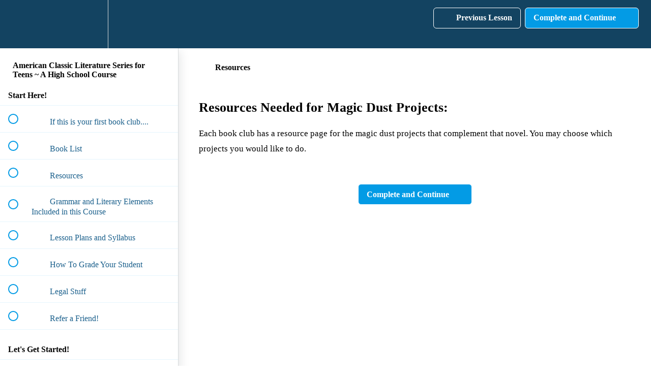

--- FILE ---
content_type: text/css
request_url: https://teachable-themeable.learning.teachable.com/themecss/production/base.css?_=f84ccf4dd067&brand_course_heading=%23ffffff&brand_heading=%23134361&brand_homepage_heading=%23ffffff&brand_navbar_fixed_text=%23ffffff&brand_navbar_text=%23ffffff&brand_primary=%23134361&brand_secondary=%23039BE5&brand_text=%23134361&font=OpenSans&logged_out_homepage_background_image_overlay=0.32&logged_out_homepage_background_image_url=https%3A%2F%2Fuploads.teachablecdn.com%2Fattachments%2FCmsUoSFzR5eBWp6LgyIJ_HTC%2BLA4K%2BLogos%2Band%2BWatermark%2B%2528500%2B%25C3%2597%2B500%2Bpx%2529.jpg&show_login=true&show_signup=false
body_size: 40185
content:
#nprogress{pointer-events:none}#nprogress .bar{background:#E6FF32;position:fixed;z-index:100;top:0;left:0;width:100%;height:2px}#nprogress .peg{display:block;position:absolute;right:0px;width:100px;height:100%;box-shadow:0 0 10px #E6FF32,0 0 5px #E6FF32;opacity:1;transform:rotate(3deg) translate(0px, -4px)}#nprogress .spinner{display:block;position:fixed;z-index:100;top:15px;right:15px}#nprogress .spinner-icon{width:18px;height:18px;box-sizing:border-box;border:solid 2px transparent;border-top-color:#fff;border-left-color:#fff;border-radius:50%;-webkit-animation:nprogress-spinner 400ms linear infinite;animation:nprogress-spinner 400ms linear infinite}.nprogress-custom-parent{overflow:hidden;position:relative}.nprogress-custom-parent #nprogress .spinner,.nprogress-custom-parent #nprogress .bar{position:absolute}@-webkit-keyframes nprogress-spinner{0%{-webkit-transform:rotate(0deg)}100%{-webkit-transform:rotate(360deg)}}@keyframes nprogress-spinner{0%{transform:rotate(0deg)}100%{transform:rotate(360deg)}}#nprogress .bar,#nprogress .spinner{z-index:999999}@font-face{font-family:'Metropolis';font-weight:normal;src:url("//assets.teachablecdn.com/fonts/metropolis/Metropolis-Regular.woff2?v=1") format("woff2"),url("//assets.teachablecdn.com/fonts/metropolis/Metropolis-Regular.woff?v=1") format("woff"),url("//assets.teachablecdn.com/fonts/metropolis/Metropolis-Regular.ttf?v=1") format("ttf"),url("//assets.teachablecdn.com/fonts/metropolis/Metropolis-Regular.otf?v=1") format("otf");font-display:swap}@font-face{font-family:'Metropolis';font-weight:normal;font-style:italic;src:url("//assets.teachablecdn.com/fonts/metropolis/Metropolis-RegularItalic.woff2?v=1") format("woff2"),url("//assets.teachablecdn.com/fonts/metropolis/Metropolis-RegularItalic.woff?v=1") format("woff"),url("//assets.teachablecdn.com/fonts/metropolis/Metropolis-RegularItalic.ttf?v=1") format("ttf"),url("//assets.teachablecdn.com/fonts/metropolis/Metropolis-RegularItalic.otf?v=1") format("otf");font-display:swap}@font-face{font-family:'Metropolis';font-weight:600;src:url("//assets.teachablecdn.com/fonts/metropolis/Metropolis-SemiBold.woff2?v=1") format("woff2"),url("//assets.teachablecdn.com/fonts/metropolis/Metropolis-SemiBold.woff?v=1") format("woff"),url("//assets.teachablecdn.com/fonts/metropolis/Metropolis-SemiBold.ttf?v=1") format("ttf"),url("//assets.teachablecdn.com/fonts/metropolis/Metropolis-SemiBold.otf?v=1") format("otf");font-display:swap}@font-face{font-family:'Metropolis';font-weight:600;font-style:italic;src:url("//assets.teachablecdn.com/fonts/metropolis/Metropolis-SemiBoldItalic.woff2?v=1") format("woff2"),url("//assets.teachablecdn.com/fonts/metropolis/Metropolis-SemiBoldItalic.woff?v=1") format("woff"),url("//assets.teachablecdn.com/fonts/metropolis/Metropolis-SemiBoldItalic.ttf?v=1") format("ttf"),url("//assets.teachablecdn.com/fonts/metropolis/Metropolis-SemiBoldItalic.otf?v=1") format("otf");font-display:swap}@font-face{font-family:'Metropolis';font-weight:bold;src:url("//assets.teachablecdn.com/fonts/metropolis/Metropolis-Bold.woff2?v=1") format("woff2"),url("//assets.teachablecdn.com/fonts/metropolis/Metropolis-Bold.woff?v=1") format("woff"),url("//assets.teachablecdn.com/fonts/metropolis/Metropolis-Bold.ttf?v=1") format("ttf"),url("//assets.teachablecdn.com/fonts/metropolis/Metropolis-Bold.otf?v=1") format("otf");font-display:swap}@font-face{font-family:'Metropolis';font-weight:bold;font-style:italic;src:url("//assets.teachablecdn.com/fonts/metropolis/Metropolis-BoldItalic.woff2?v=1") format("woff2"),url("//assets.teachablecdn.com/fonts/metropolis/Metropolis-BoldItalic.woff?v=1") format("woff"),url("//assets.teachablecdn.com/fonts/metropolis/Metropolis-BoldItalic.ttf?v=1") format("ttf"),url("//assets.teachablecdn.com/fonts/metropolis/Metropolis-BoldItalic.otf?v=1") format("otf");font-display:swap}.btn-primary,.btn-primary:active,.btn-primary:focus{background:#039BE5 !important;border:1px solid #039BE5 !important;font-weight:600 !important;outline:none !important;color:#fff;border-radius:20px;padding:3px 18px !important}.btn-primary:hover,.btn-primary:focus,.btn-primary:active:hover,.btn-primary:active:focus,.btn-primary:focus:hover,.btn-primary:focus:focus{outline:none !important;text-decoration:none;background:#038acc !important;border:1px solid #038acc !important;color:#fff}@media screen and (max-width: 767px){.btn-primary,.btn-primary:active,.btn-primary:focus{font-size:15px}}.btn-primary img,.btn-primary:active img,.btn-primary:focus img{margin-right:10px}.btn-secondary,.btn-secondary:active,.btn-secondary:focus{background:#666 !important;border:1px solid #666 !important;font-weight:600 !important;outline:none !important;color:#fff;border-radius:20px;padding:3px 18px !important}.btn-secondary:hover,.btn-secondary:focus,.btn-secondary:active:hover,.btn-secondary:active:focus,.btn-secondary:focus:hover,.btn-secondary:focus:focus{outline:none !important;text-decoration:none;background:#595959 !important;border:1px solid #595959 !important;color:#fff}@media screen and (max-width: 767px){.btn-secondary,.btn-secondary:active,.btn-secondary:focus{font-size:15px}}.btn-secondary img,.btn-secondary:active img,.btn-secondary:focus img{margin-right:10px}.btn-inverse,.btn-inverse:hover,.btn-inverse:active,.btn-inverse:focus{background:#fff !important;border:1px solid #bdc3c7 !important;font-weight:600 !important;outline:none !important;color:#039BE5;border-radius:20px}.btn-inverse:hover,.btn-inverse:hover:hover,.btn-inverse:active:hover,.btn-inverse:focus:hover{outline:none !important;text-decoration:none;color:#038acc !important;border:1px solid #afb6bb !important}@media screen and (max-width: 767px){.btn-inverse,.btn-inverse:hover,.btn-inverse:active,.btn-inverse:focus{font-size:15px}}.btn-inverse img,.btn-inverse:hover img,.btn-inverse:active img,.btn-inverse:focus img{margin-right:10px}.btn-inverse[disabled],.btn-inverse[disabled]:hover,.btn-inverse[disabled]:active,.btn-inverse[disabled]:focus{opacity:0.5}.btn-sm,.btn-sm:active,.btn-sm:focus{border-radius:5px !important;padding:0px 13px !important;font-weight:400 !important;font-size:13px !important;line-height:26px !important}.btn-md,.btn-md:active,.btn-md:focus{display:inline-block;border-radius:50px !important;font-size:13px !important;padding-top:16px !important;padding-bottom:16px !important;padding-left:30px !important;padding-right:30px !important}.btn-hg,.btn-hg:active,.btn-hg:focus{font-size:17px !important;border-radius:32px !important;padding:12px 30px !important;display:inline-block}.btn-white-border{background:none;border:1px solid #fff;color:#fff}.btn-white-border:hover{background:#fff;border:1px solid #fff}.btn-enroll{margin-bottom:60px}.verify-card.profile{margin-top:20px}.btn-teachable-block{min-width:200px}.btn-orange,.btn-orange:hover,.btn-orange:active,.btn-orange:focus{border-color:#ff7f45 !important;background-color:#ff7f45 !important}.btn-orange:hover,.btn-orange:active,.btn-orange:focus,.btn-orange:hover:hover,.btn-orange:hover:active,.btn-orange:hover:focus,.btn-orange:active:hover,.btn-orange:active:active,.btn-orange:active:focus,.btn-orange:focus:hover,.btn-orange:focus:active,.btn-orange:focus:focus{border-color:#ff6d2c !important;background-color:#ff6d2c !important}.btn-orange[disabled],.btn-orange[disabled]:hover,.btn-orange[disabled]:active,.btn-orange[disabled]:focus{background-color:#ff7f45 !important}.btn-teachable-inverse,.btn-teachable-inverse:hover,.btn-teachable-inverse:active,.btn-teachable-inverse:focus{background:#fff !important;border:1px solid #9cd4d0 !important;font-weight:600 !important;outline:none !important;color:#09a59a;border-radius:20px}.btn-teachable-inverse:hover,.btn-teachable-inverse:hover:hover,.btn-teachable-inverse:active:hover,.btn-teachable-inverse:focus:hover{outline:none !important;text-decoration:none;color:#088d83 !important;border:1px solid #8accc8 !important}@media screen and (max-width: 767px){.btn-teachable-inverse,.btn-teachable-inverse:hover,.btn-teachable-inverse:active,.btn-teachable-inverse:focus{font-size:15px}}.btn-teachable-inverse img,.btn-teachable-inverse:hover img,.btn-teachable-inverse:active img,.btn-teachable-inverse:focus img{margin-right:10px}.btn-teachable-inverse[disabled],.btn-teachable-inverse[disabled]:hover,.btn-teachable-inverse[disabled]:active,.btn-teachable-inverse[disabled]:focus{opacity:0.5}.btn-teachable,.btn-teachable:hover,.btn-teachable:active,.btn-teachable:focus{color:#fff !important;background-image:url("//assets.teachablecdn.com/teachable-branding-2025/icons/teachable-icon-white-rebrand.svg") !important;background-repeat:no-repeat !important;padding-left:48px !important;margin:auto;background-size:22px 22px !important;background-position:11px 50% !important}.btn-teachable:hover,.btn-teachable:hover:hover,.btn-teachable:active:hover,.btn-teachable:focus:hover{background-image:url("//assets.teachablecdn.com/teachable-branding-2025/icons/teachable-icon-white-rebrand.svg") !important;background-position:11px 50% !important;background-repeat:no-repeat !important;background-size:22px 22px !important}@media screen and (max-width: 460px){.btn-teachable,.btn-teachable:hover,.btn-teachable:active,.btn-teachable:focus{background-image:none !important;padding-left:21px !important;width:100%}}.btn-block,.btn-block:hover,.btn-block:focus{display:block}.btn-inline-block{min-width:300px;position:relative}.btn-price .price{color:rgba(255,255,255,0.5);font-weight:normal;padding-left:16px}.btn-upsell{white-space:inherit}.btn-upsell .btn-content{display:flex;align-items:center;justify-content:space-between}.btn-upsell .btn-content .btn-text{margin:auto;padding-right:16px;word-break:break-word}.btn-upsell .btn-content .btn-divider{border-left:1px solid rgba(255,255,255,0.5);height:100%;position:absolute;right:90px}.btn-price-description{font-size:12px;margin-top:10px;color:#b0b0b0}a.btn,a.btn:hover,a.btn:focus{display:inline-block}.btn-branded{width:214px;height:30px;padding:6px 8px;border:1px solid var(--color-grey-30);border-radius:4px;display:flex;flex-wrap:nowrap;align-items:center;justify-content:center;margin:24px auto 24px auto}.btn-branded:hover{background-color:var(--color-grey-6)}.btn-branded:focus{outline:4px solid var(--color-grey-12)}.btn-branded:active{background-color:var(--color-grey-6);outline:4px solid var(--color-grey-12)}.btn-branded.no-border{border:none}.btn-branded.no-border:hover{background-color:transparent}.btn-branded a.link{font-weight:400;font-size:var(--font-size-14);color:var(--color-grey-80)}.btn-branded img.logo{width:74px;margin-left:2px;position:relative;top:-2px}@media screen and (min-width: 768px){.hide-desktop{display:none}}label.control-default{font-weight:300;line-height:27px}input.form-control{padding:5px 10px;height:40px;font-weight:200;margin-bottom:14px;transition:all 0.3s ease;box-shadow:none}input.form-control:focus{border-color:#51c5fd;outline:0;box-shadow:none}input.form-control::-webkit-input-placeholder{opacity:0.7}input.form-control.search{border-bottom-left-radius:6px !important;border-top-left-radius:6px !important;font-size:17px;height:45px;padding-left:18px}input.form-control.error{border-color:var(--red-herring)}.inline-error{color:var(--red-herring);font-size:14px}select.form-control{height:40px}.form-group.field{margin-bottom:0px}div.custom-radio{background:#fff;display:block;width:16px;height:16px;min-height:16px;border-radius:10px;border:2px solid #ccc;margin:auto;top:10px;transition:all 0.1s linear;position:relative;cursor:pointer}div.custom-radio .selected{background:#fff;display:block;width:1px;height:1px;top:6px;left:5px;position:absolute;border-radius:10px;transition:all 0.1s linear}.active div.custom-radio,.checked div.custom-radio{border:2px solid #039BE5}.active div.custom-radio .selected,.checked div.custom-radio .selected{background:#039BE5;width:8px;height:8px;top:2px;left:2px}select.form-control{-webkit-appearance:none;-moz-appearance:none;appearance:none;background:url("//assets.teachablecdn.com/icons/select-up-down.png") right 12px center #fff no-repeat;background-size:15px;padding:5px 15px;border:1px solid #ccc;box-shadow:none;margin-bottom:14px;border-radius:4px}select.form-control:focus{outline:0;box-shadow:none !important;border:1px solid #09a59a !important}.has-success .form-control{border-color:#09a59a !important;box-shadow:none}.wistia_menu_item{padding:8px;hover-background:#fcfcfc}.open>.dropdown-menu{transform:scale(1, 1)}.open>.dropdown-menu li a{color:#000}.dropdown-menu li a{color:#fff;text-decoration:none}.dropdown-menu{transform-origin:top;-webkit-animation-fill-mode:forwards;animation-fill-mode:forwards;-webkit-transform:scale(1, 0);transition:all 0.2s ease-out;-webkit-transition:all 0.2s ease-out}@-moz-document url-prefix(){.dropdown-menu{display:none}}@media screen and (-webkit-min-device-pixel-ratio: 0){.dropdown-menu{display:none}}.dropup .dropdown-menu{transform-origin:bottom}.dropdown-menu.left-caret:before{position:absolute;top:-7px;left:9px;display:inline-block;border-right:7px solid transparent;border-bottom:7px solid #ccc;border-left:7px solid transparent;border-bottom-color:rgba(0,0,0,0.2);content:''}.dropdown-menu.left-caret:after{position:absolute;top:-6px;left:10px;display:inline-block;border-right:6px solid transparent;border-bottom:6px solid white;border-left:6px solid transparent;content:''}.dropdown-menu.left-caret:before,.dropdown-menu.pull-left:before{left:17px;right:auto}.dropdown-menu.left-caret::after,.dropdown-menu.pull-left:after{left:18px;right:auto}.modal-header{border-bottom:0px;z-index:1300 !important}.modal-header .close{color:#fff;opacity:1;font-weight:100;font-size:40px;margin-right:20px;margin-top:20px}.modal-header .close:focus{outline:0 !important}.modal-body{z-index:1100 !important}.modal-backdrop.in{filter:alpha(opacity=80);opacity:0.8}.custom-toggle{position:absolute;margin-left:-9999px;opacity:0}.custom-toggle+label{display:block;position:relative;cursor:pointer;outline:none;-webkit-user-select:none;-moz-user-select:none;-ms-user-select:none;user-select:none}input.custom-toggle-round+label{padding:2px;width:35px;height:18px;background-color:#dddddd;border-radius:60px}input.custom-toggle-round+label:before,input.custom-toggle-round+label:after{display:block;position:absolute;top:1px;left:1px;bottom:1px;content:''}input.custom-toggle-round+label:before{right:1px;background-color:#f1f1f1;border-radius:30px;transition:background 0.2s ease-out}input.custom-toggle-round+label:after{width:17px;border-radius:100%;box-shadow:0 2px 5px rgba(0,0,0,0.3);background-color:#fafafa;transition:margin 0.2s ease-out}input.custom-toggle-round:checked+label:before{background-color:#e2fce5}input.custom-toggle-round:checked+label:after{margin-left:17px;background:#8ce196;border:1px solid #76cd81}.switch-toggle a,.switch-light span span{display:none}@media only screen{.switch-toggle{display:block;height:23px;position:relative;padding:0 !important;border-radius:14px;margin-top:-1px;margin-bottom:14px}.switch-toggle *{box-sizing:border-box;padding:0px 10px 1px 9px}.switch-toggle a{display:block;transition:all 0.2s ease-out}.switch-toggle label,.switch-toggle>span{line-height:1.875em;vertical-align:middle}.switch-toggle input:focus~a,.switch-toggle input:focus+label{outline:1px dotted #888}.switch-toggle input{position:absolute;opacity:0}.switch-toggle input+label{position:relative;z-index:2;float:left;width:50%;height:100%;margin:0;text-align:center;font-weight:200;font-size:11px;cursor:pointer;color:var(--black)}.switch-toggle input:checked+label{outline:0}.switch-toggle a{position:absolute;top:0;left:0;padding:0;z-index:1;width:50%;height:100%;background:#8ce196;box-shadow:0 2px 5px rgba(0,0,0,0.3);border:1px solid #76cd81}.switch-toggle input:last-of-type:checked~a{left:50%}.switch-toggle.switch-3 label,.switch-toggle.switch-3 a{width:33.33333%}.switch-toggle.switch-3 input:checked:nth-of-type(2)~a{left:33.33333%}.switch-toggle.switch-3 input:checked:last-of-type~a{left:66.66667%}.switch-toggle.switch-4 label,.switch-toggle.switch-4 a{width:25%}.switch-toggle.switch-4 input:checked:nth-of-type(2)~a{left:25%}.switch-toggle.switch-4 input:checked:nth-of-type(3)~a{left:50%}.switch-toggle.switch-4 input:checked:last-of-type~a{left:75%}.switch-toggle.switch-5 label,.switch-toggle.switch-5 a{width:20%}.switch-toggle.switch-5 input:checked:nth-of-type(2)~a{left:20%}.switch-toggle.switch-5 input:checked:nth-of-type(3)~a{left:40%}.switch-toggle.switch-5 input:checked:nth-of-type(4)~a{left:60%}.switch-toggle.switch-5 input:checked:last-of-type~a{left:80%}}@media only screen and (-webkit-max-device-pixel-ratio: 2) and (max-device-width: 80em){.switch-light,.switch-toggle{-webkit-animation:webkitSiblingBugfix infinite 1s}}@-webkit-keyframes webkitSiblingBugfix{from{-webkit-transform:translate3d(0, 0, 0)}to{-webkit-transform:translate3d(0, 0, 0)}}.table th,.table td{padding:24px}.table th{line-height:32px}.alert{font-weight:600}.alert .gray-link{font-size:12px;text-decoration:underline;color:#95a5a6}.alert .help-block{color:inherit;margin:inherit;margin-bottom:0px}.alert-info,.alert-info a{color:#4e9abf}.alert-danger,.alert-danger a{color:#a56b6a}.alert-body-with-title{font-weight:300}.alert-success a{text-decoration:underline;color:#3c763d}.alert-default{border:1px solid #ccc;background:#fff}.alert-teachable{background:#09a59a url("//assets.teachablecdn.com/teachable-branding-2025/icons/teachable-icon-white-rebrand.svg") no-repeat !important;background-position:14px 14px !important;background-size:20px 20px !important;border:none;padding-left:50px;color:#fff;font-weight:600}.alert-teachable a,.alert-teachable a:hover{color:#fff;text-decoration:underline}.modal{text-align:center}.modal .modal-header .close{position:absolute;top:0px;right:0px;color:#cadae9}.modal .modal-dialog{display:inline-block;text-align:left;vertical-align:middle}.modal .modal-dialog.modal-md{width:750px}.modal .modal-dialog.modal-lg{width:1070px}@media screen and (max-width: 1070px){.modal .modal-dialog.modal-lg{max-width:90%;position:absolute;left:3%;margin-left:20px;margin-right:24px}.modal .modal-dialog.modal-lg .modal-footer{padding-top:70px}.modal .modal-dialog.modal-lg .modal-footer .pull-left{margin-top:0px;width:100%;text-align:center;padding-left:30px;padding-right:30px}}@media screen and (max-width: 820px){.modal .modal-dialog.modal-lg .modal-icon{display:none}.modal .modal-dialog.modal-lg .modal-footer{padding-top:20px}.modal .modal-dialog.modal-lg .btn{margin-bottom:20px;width:100%}}.modal .modal-dialog .modal-header,.modal .modal-dialog .modal-body{border:0;padding:40px}.modal .modal-dialog .modal-subtitle{font-size:0.95em}.modal .modal-dialog .modal-header{padding-top:40px;padding-bottom:22px}.modal .modal-dialog .modal-header .modal-title{font-weight:600;font-size:22px;color:#134361;padding-left:10px}.modal .modal-dialog .modal-header .close{opacity:1;font-weight:100;font-size:40px;margin-right:30px;margin-top:30px}.modal .modal-dialog .modal-icon{float:left;margin-right:30px;margin-top:35px;margin-left:40px;width:240px;height:200px;background-repeat:no-repeat}.modal .modal-dialog .modal-icon.conversion-icon{background:url("//assets.teachablecdn.com/icons/icon-conversion.svg")}.modal .modal-dialog .modal-body{padding-top:0px;padding-bottom:10px;padding-left:50px;padding-right:50px}.modal .modal-dialog .modal-body p{font-size:13px;line-height:25px;font-weight:500;color:#8592a6}.modal .modal-dialog .modal-footer{background:none;border:0;padding-top:5px;padding-bottom:50px}.modal .modal-dialog .modal-footer .btn{margin-right:10px;font-weight:600}.modal.vertically-centered:before{display:inline-block;vertical-align:middle;content:' ';height:100%}@media screen and (max-width: 767px){.modal.vertically-centered:before{display:block;vertical-align:top;height:auto}.modal .modal-dialog.modal-sm,.modal .modal-dialog.modal-md,.modal .modal-dialog.modal-lg{width:96%}}.confetti-mask{position:absolute;top:0;right:0;z-index:2;background:linear-gradient(transparent, #fff) left repeat;pointer-events:none;opacity:1;transition:opacity 2s ease-in}.confetti-mask.fader{opacity:0}.confetti-canvas{position:absolute;top:0;right:0;z-index:1;pointer-events:none;opacity:1;transition:opacity 4s ease-in}.confetti-canvas.fader{opacity:0}@font-face{font-family:'OpenSans';src:url("//assets.teachablecdn.com/fonts/open-sans/OpenSans-Italic.eot");src:url("//assets.teachablecdn.com/fonts/open-sans/OpenSans-Italic.eot?#iefix") format("embedded-opentype"),url("//assets.teachablecdn.com/fonts/open-sans/OpenSans-Italic.woff") format("woff"),url("//assets.teachablecdn.com/fonts/open-sans/OpenSans-Italic.ttf") format("truetype");font-weight:normal;font-style:italic}@font-face{font-family:'OpenSans';src:url("//assets.teachablecdn.com/fonts/open-sans/OpenSans-Light.eot");src:url("//assets.teachablecdn.com/fonts/open-sans/OpenSans-Light.eot?#iefix") format("embedded-opentype"),url("//assets.teachablecdn.com/fonts/open-sans/OpenSans-Light.woff") format("woff"),url("//assets.teachablecdn.com/fonts/open-sans/OpenSans-Light.ttf") format("truetype");font-weight:300;font-style:normal}@font-face{font-family:'OpenSans';src:url("//assets.teachablecdn.com/fonts/open-sans/OpenSans-ExtraboldItalic.eot");src:url("//assets.teachablecdn.com/fonts/open-sans/OpenSans-ExtraboldItalic.eot?#iefix") format("embedded-opentype"),url("//assets.teachablecdn.com/fonts/open-sans/OpenSans-ExtraboldItalic.woff") format("woff"),url("//assets.teachablecdn.com/fonts/open-sans/OpenSans-ExtraboldItalic.ttf") format("truetype");font-weight:800;font-style:italic}@font-face{font-family:'OpenSans';src:url("//assets.teachablecdn.com/fonts/open-sans/OpenSans-BoldItalic.eot");src:url("//assets.teachablecdn.com/fonts/open-sans/OpenSans-BoldItalic.eot?#iefix") format("embedded-opentype"),url("//assets.teachablecdn.com/fonts/open-sans/OpenSans-BoldItalic.woff") format("woff"),url("//assets.teachablecdn.com/fonts/open-sans/OpenSans-BoldItalic.ttf") format("truetype");font-weight:bold;font-style:italic}@font-face{font-family:'OpenSans';src:url("//assets.teachablecdn.com/fonts/open-sans/OpenSans-SemiboldItalic.eot");src:url("//assets.teachablecdn.com/fonts/open-sans/OpenSans-SemiboldItalic.eot?#iefix") format("embedded-opentype"),url("//assets.teachablecdn.com/fonts/open-sans/OpenSans-SemiboldItalic.woff") format("woff"),url("//assets.teachablecdn.com/fonts/open-sans/OpenSans-SemiboldItalic.ttf") format("truetype");font-weight:600;font-style:italic}@font-face{font-family:'OpenSans';src:url("//assets.teachablecdn.com/fonts/open-sans/OpenSans-Bold.eot");src:url("//assets.teachablecdn.com/fonts/open-sans/OpenSans-Bold.eot?#iefix") format("embedded-opentype"),url("//assets.teachablecdn.com/fonts/open-sans/OpenSans-Bold.woff") format("woff"),url("//assets.teachablecdn.com/fonts/open-sans/OpenSans-Bold.ttf") format("truetype");font-weight:bold;font-style:normal}@font-face{font-family:'OpenSans';src:url("//assets.teachablecdn.com/fonts/open-sans/OpenSans-Extrabold.eot");src:url("//assets.teachablecdn.com/fonts/open-sans/OpenSans-Extrabold.eot?#iefix") format("embedded-opentype"),url("//assets.teachablecdn.com/fonts/open-sans/OpenSans-Extrabold.woff") format("woff"),url("//assets.teachablecdn.com/fonts/open-sans/OpenSans-Extrabold.ttf") format("truetype");font-weight:800;font-style:normal}@font-face{font-family:'OpenSans';src:url("//assets.teachablecdn.com/fonts/open-sans/OpenSans-Semibold.eot");src:url("//assets.teachablecdn.com/fonts/open-sans/OpenSans-Semibold.eot?#iefix") format("embedded-opentype"),url("//assets.teachablecdn.com/fonts/open-sans/OpenSans-Semibold.woff") format("woff"),url("//assets.teachablecdn.com/fonts/open-sans/OpenSans-Semibold.ttf") format("truetype");font-weight:600;font-style:normal}@font-face{font-family:'OpenSans';src:url("//assets.teachablecdn.com/fonts/open-sans/OpenSansLight-Italic.eot");src:url("//assets.teachablecdn.com/fonts/open-sans/OpenSansLight-Italic.eot?#iefix") format("embedded-opentype"),url("//assets.teachablecdn.com/fonts/open-sans/OpenSansLight-Italic.woff") format("woff"),url("//assets.teachablecdn.com/fonts/open-sans/OpenSansLight-Italic.ttf") format("truetype");font-weight:300;font-style:italic}@font-face{font-family:'OpenSans';src:url("//assets.teachablecdn.com/fonts/open-sans/OpenSans.eot");src:url("//assets.teachablecdn.com/fonts/open-sans/OpenSans.eot?#iefix") format("embedded-opentype"),url("//assets.teachablecdn.com/fonts/open-sans/OpenSans.woff") format("woff"),url("//assets.teachablecdn.com/fonts/open-sans/OpenSans.ttf") format("truetype");font-weight:normal;font-style:normal}html{min-height:100%;position:relative;font-size:100%}body{overflow:auto;background-image:none;background-size:none;background:none;font-family:"OpenSans";margin:0 !important;color:var(--squid-ink)}a{color:#039BE5}a:hover,a:active{color:#025780}a,a:active,a:hover,a:focus{text-decoration:none}.lecture-text-container a,.lecture-text-container a:active,.lecture-text-container a:hover,.lecture-text-container a:focus{text-decoration:underline}p{font-size:18px;font-weight:200;line-height:28px}h3{line-height:33px}.bold{font-weight:700 !important}.nav>li>a:focus{background:none !important;outline:0}.lecture-attachment:not(.lecture-attachment-type-video) h2,.post h2,.block.rich_text h2{font-size:26px;font-weight:600}.lecture-attachment:not(.lecture-attachment-type-video) p,.post p,.block.rich_text p{font-size:17px;font-weight:normal;line-height:30px;margin-bottom:22px}.lecture-attachment:not(.lecture-attachment-type-video) p.lecture-description,.post p.lecture-description,.block.rich_text p.lecture-description{margin-bottom:17px}.lecture-attachment:not(.lecture-attachment-type-video) p:empty,.post p:empty,.block.rich_text p:empty{margin:0}.lecture-attachment:not(.lecture-attachment-type-video) p:empty::after,.post p:empty::after,.block.rich_text p:empty::after{clear:both;content:'';display:table}.lecture-attachment:not(.lecture-attachment-type-video) ul li,.lecture-attachment:not(.lecture-attachment-type-video) ol li,.post ul li,.post ol li,.block.rich_text ul li,.block.rich_text ol li{font-size:17px;font-weight:normal;line-height:26px;margin-bottom:15px}.lecture-attachment:not(.lecture-attachment-type-video) blockquote,.post blockquote,.block.rich_text blockquote{margin:30px 0px;line-height:33px}.lecture-attachment:not(.lecture-attachment-type-video) img,.post img,.block.rich_text img{max-width:100%}.container-row{padding-top:20px;padding-bottom:20px;background-color:var(--clinical)}.gray-layout{background:var(--fog);padding-bottom:100px}.full-width-height-bg{height:100vh;position:absolute;width:100vw;top:0}.large-img-rounded{border-radius:50%;margin:auto}.section-title{margin-bottom:30px;font-size:22px;font-weight:600}.checkout-page{background-color:var(--clinical)}.rebrand-2025 a{color:#000000;text-decoration:underline}.rebrand-2025 a.isolate{text-decoration:none;border-bottom:2px solid #000000}.account-detection-font{font-size:14px}.account-detection-margin{margin-bottom:32px}.list-unstyled-login{padding-left:0;list-style:none;margin:0}#TeachableBranding{width:100%;font-size:14px;display:flex;justify-content:center;background-color:#fff}#TeachableBranding .branding-container-desktop,#TeachableBranding .branding-container-mobile{padding:8px 0;display:inline-flex;justify-content:center;align-items:center}#TeachableBranding .logo-link{margin-top:-3px;display:inline-flex}#TeachableBranding .branding-container-mobile{width:100%;padding:18px 0;color:#000;display:none}#TeachableBranding .start-now-button{padding:12px;margin-left:8px;color:#000;display:inline-block;cursor:pointer;border:1px solid #000;border-radius:6px}#TeachableBranding img{max-width:100%;height:12px}#TeachableBranding .underline{display:inline-block;text-decoration:underline}@media screen and (max-width: 992px){#TeachableBranding .branding-container-desktop{display:none}#TeachableBranding .branding-container-mobile{display:inline-flex}}.caret{display:inline-block;width:0;height:0;vertical-align:middle;border-top:4px solid var(--brand_text);border-right:4px solid transparent;border-left:4px solid transparent;margin-left:0.5rem}#IosPromoBanner,#AndroidPromoBanner{width:100%;padding:8px;text-align:center;font-size:16px;background-color:#000;color:#fff;position:relative}#IosPromoBanner .closeButton,#AndroidPromoBanner .closeButton{width:16px;height:16px;top:10px;right:10px;display:flex;justify-content:center;align-items:center;position:absolute;background-color:#fff;border:none;border-radius:100%}#IosPromoBanner .closeButton svg,#AndroidPromoBanner .closeButton svg{transform:scale(3)}#IosPromoBanner a,#AndroidPromoBanner a{color:#fff;text-decoration:underline;font-weight:600}.v1-header,.lecture-header{position:-webkit-sticky;position:sticky;top:0;z-index:101;box-sizing:border-box}.navbar-fedora{background-color:#134361;position:relative;margin-bottom:0px;top:0px;transition:none;min-height:60px}.navbar-fedora .gravatar{width:30px;height:30px;border-radius:15px}.navbar-fedora .navbar-current-user{display:none}.navbar-fedora .navbar-enrolled{display:none}.navbar-fedora .navbar-header,.navbar-fedora .btstrp-navbar-header{width:100%}.navbar-fedora .link-to-admin{width:108px}.navbar-fedora .navbar-toggle{margin-top:14px;color:#fff}.navbar-fedora .navbar-toggle .icon-bar{background:#fff !important}.navbar-fedora .navbar-collapse,.navbar-fedora .btstrp-navbar-collapse{box-shadow:none !important;max-height:none !important}.navbar-fedora .navbar-collapse.in,.navbar-fedora .navbar-collapse.collapsing,.navbar-fedora .btstrp-navbar-collapse.in,.navbar-fedora .btstrp-navbar-collapse.collapsing{background:#134361 !important;position:absolute;right:0px;top:48px;width:100%;z-index:300}.navbar-fedora .navbar-collapse.in .nav.navbar-nav,.navbar-fedora .navbar-collapse.collapsing .nav.navbar-nav,.navbar-fedora .btstrp-navbar-collapse.in .nav.navbar-nav,.navbar-fedora .btstrp-navbar-collapse.collapsing .nav.navbar-nav{margin:-0.5px -15px}.navbar-fedora .navbar-collapse.in .nav.navbar-nav>li .fedora-navbar-link,.navbar-fedora .navbar-collapse.collapsing .nav.navbar-nav>li .fedora-navbar-link,.navbar-fedora .btstrp-navbar-collapse.in .nav.navbar-nav>li .fedora-navbar-link,.navbar-fedora .btstrp-navbar-collapse.collapsing .nav.navbar-nav>li .fedora-navbar-link{color:#fff !important}.navbar-fedora .navbar-collapse.in .nav.navbar-nav>li .fedora-navbar-link.active,.navbar-fedora .navbar-collapse.in .nav.navbar-nav>li .fedora-navbar-link:hover,.navbar-fedora .navbar-collapse.in .nav.navbar-nav>li .fedora-navbar-link:focus,.navbar-fedora .navbar-collapse.collapsing .nav.navbar-nav>li .fedora-navbar-link.active,.navbar-fedora .navbar-collapse.collapsing .nav.navbar-nav>li .fedora-navbar-link:hover,.navbar-fedora .navbar-collapse.collapsing .nav.navbar-nav>li .fedora-navbar-link:focus,.navbar-fedora .btstrp-navbar-collapse.in .nav.navbar-nav>li .fedora-navbar-link.active,.navbar-fedora .btstrp-navbar-collapse.in .nav.navbar-nav>li .fedora-navbar-link:hover,.navbar-fedora .btstrp-navbar-collapse.in .nav.navbar-nav>li .fedora-navbar-link:focus,.navbar-fedora .btstrp-navbar-collapse.collapsing .nav.navbar-nav>li .fedora-navbar-link.active,.navbar-fedora .btstrp-navbar-collapse.collapsing .nav.navbar-nav>li .fedora-navbar-link:hover,.navbar-fedora .btstrp-navbar-collapse.collapsing .nav.navbar-nav>li .fedora-navbar-link:focus{background-color:#0f344c !important;color:#fff !important}.navbar-fedora .navbar-collapse.in .nav.navbar-nav ul.dropdown-menu,.navbar-fedora .navbar-collapse.collapsing .nav.navbar-nav ul.dropdown-menu,.navbar-fedora .btstrp-navbar-collapse.in .nav.navbar-nav ul.dropdown-menu,.navbar-fedora .btstrp-navbar-collapse.collapsing .nav.navbar-nav ul.dropdown-menu{margin:0}.navbar-fedora .navbar-collapse.in .nav.navbar-nav ul.dropdown-menu li a,.navbar-fedora .navbar-collapse.collapsing .nav.navbar-nav ul.dropdown-menu li a,.navbar-fedora .btstrp-navbar-collapse.in .nav.navbar-nav ul.dropdown-menu li a,.navbar-fedora .btstrp-navbar-collapse.collapsing .nav.navbar-nav ul.dropdown-menu li a{color:#fff !important;margin-top:-3px;font-weight:200}.navbar-fedora .navbar-collapse.in .nav.navbar-nav ul.dropdown-menu li a:hover,.navbar-fedora .navbar-collapse.collapsing .nav.navbar-nav ul.dropdown-menu li a:hover,.navbar-fedora .btstrp-navbar-collapse.in .nav.navbar-nav ul.dropdown-menu li a:hover,.navbar-fedora .btstrp-navbar-collapse.collapsing .nav.navbar-nav ul.dropdown-menu li a:hover{background-color:#0b2636 !important}.navbar-fedora .btstrp-sr-only{position:absolute;width:1px;height:1px;padding:0;margin:-1px;overflow:hidden;clip:rect(0, 0, 0, 0);border:0}.navbar-fedora .btstrp-sr-only-focusable:active,.navbar-fedora .btstrp-sr-only-focusable:focus{position:static;width:auto;height:auto;margin:0;overflow:visible;clip:auto}.navbar-fedora .btstrp-container{padding-right:15px;padding-left:15px;margin-right:auto;margin-left:auto;height:100%;width:100%}@media (min-width: 768px){.navbar-fedora .btstrp-container{width:750px}}@media (min-width: 992px){.navbar-fedora .btstrp-container{width:970px}}@media (min-width: 1200px){.navbar-fedora .btstrp-container{width:1170px}}@media (min-width: 768px){.navbar-fedora .btstrp-navbar-header{margin-right:0;margin-left:0}}.navbar-fedora .btstrp-navbar-toggle .btstrp-icon-bar+.btstrp-icon-bar{margin-top:4px}.navbar-fedora .btstrp-navbar-toggle{position:relative;float:right;padding:9px 10px;margin-top:14px;margin-right:15px;margin-bottom:8px;background-color:transparent;background-image:none;border:1px solid transparent;border-radius:4px}.navbar-fedora .btstrp-navbar-toggle:focus{outline:0}.navbar-fedora .btstrp-navbar-toggle .btstrp-icon-bar{display:block;width:22px;height:2px;border-radius:1px;background-color:#fff}@media (min-width: 991px){.navbar-fedora .btstrp-navbar-toggle{display:none}}.navbar-fedora .navbar-brand,.navbar-fedora .btstrp-navbar-brand{display:flex;align-items:center;font-weight:normal;color:#fff;font-size:30px;line-height:30px;height:60px;padding:15px 15px;text-decoration:none;position:absolute}.navbar-fedora .navbar-brand.header-logo,.navbar-fedora .btstrp-navbar-brand.header-logo{max-width:250px;padding-top:0px;padding-bottom:0px;display:flex;align-items:center}.navbar-fedora .navbar-brand.header-logo img,.navbar-fedora .btstrp-navbar-brand.header-logo img{height:auto;max-height:100%;max-width:100%}@media screen and (max-width: 767px){.navbar-fedora .navbar-brand,.navbar-fedora .btstrp-navbar-brand{font-size:18px}}@media (min-width: 768px){.navbar-fedora .navbar-brand,.navbar-fedora .btstrp-navbar-brand{margin-left:-15px}}.navbar-fedora .btstrp-navbar-collapse{overflow-x:visible;border-top:1px solid transparent}@media (max-width: 990px){.navbar-fedora .btstrp-navbar-collapse{padding-left:15px;padding-right:15px}}@media (min-width: 991px){.navbar-fedora .btstrp-navbar-collapse{width:auto;border-top:0;box-shadow:none}.navbar-fedora .btstrp-navbar-collapse .dropdown-menu{margin-top:-3px}.navbar-fedora .btstrp-navbar-collapse.collapse{display:block !important;height:auto !important;padding-bottom:0;overflow:visible !important}.navbar-fedora .btstrp-navbar-collapse.in{overflow-y:visible}}.nav .open>a,.nav .open>a:hover,.nav .open>a:focus{background:#0f344c !important}.nav.navbar-nav{flex-direction:row}.nav.navbar-nav>li>a{line-height:30px;font-weight:200}.nav.navbar-nav>li .fedora-navbar-link{font-size:15px;color:#fff !important;cursor:pointer}.nav.navbar-nav>li .fedora-navbar-link.active,.nav.navbar-nav>li .fedora-navbar-link:hover,.nav.navbar-nav>li .fedora-navbar-link:focus{background-color:#0f344c !important;color:#fff !important}.nav.navbar-nav>li .fedora-navbar-link:focus{outline:5px auto Highlight;outline:5px auto -webkit-focus-ring-color}.nav.navbar-nav>li .btn-primary{margin-top:11px !important;font-size:14px;margin-left:10px;color:#fff}.navbar-course-hero{background:none;background-color:rgba(19,67,97,0.97);border:0}.navbar-course-hero.is-at-top{border:0}.navbar-course-hero.is-at-top .navbar-brand,.navbar-course-hero.is-at-top .btstrp-navbar-brand,.navbar-course-hero.is-at-top a.fedora-navbar-link{color:#fff !important}.navbar-course-hero.is-at-top .navbar-brand:hover,.navbar-course-hero.is-at-top .btstrp-navbar-brand:hover,.navbar-course-hero.is-at-top a.fedora-navbar-link:hover{background:none !important;color:#ccc !important}.navbar-course-hero.is-at-top .icon-bar{background:#fff !important}.is-above-the-fold.show-nav-background-color,.is-at-top.show-nav-background-color,.navbar-fedora.is-at-top.is-not-signed-in.show-nav-background-color{background:rgba(19,67,97,0.97);background-color:rgba(19,67,97,0.97)}.admin-header{bottom:0px;z-index:200}.admin-header .navbar-dark{background-color:rgba(34,34,34,0.9)}.logged-in-header{top:0px;background-color:#134361;z-index:100}.full-width{background-color:#134361;position:static;width:100%}.full-width .nav-icon-back{width:40px;font-size:29px;padding:20px;padding-left:15px;padding-right:15px;cursor:pointer;color:#eeeeee;line-height:66px;vertical-align:middle;opacity:0.9}.full-width .nav-icon-back:hover{opacity:1}.full-width .nav-icon-back i{background:#fff;width:40px;height:40px;padding:0px;text-align:center;font-size:26px;padding-top:6px;border-radius:25px;font-weight:200;color:#134361}.full-width .nav-back-link{padding:15px;cursor:pointer;color:#eeeeee;color:#fff}.full-width .admin-header-content{color:var(--slate)}.full-width .admin-nav-icon-back{width:50px !important;height:50px;padding:10px;line-height:20px;display:block;float:left;text-align:center;color:#ffffff;opacity:1}.full-width .admin-nav-icon-back i{color:#ffffff;background:none;width:25px;height:25px;font-size:20px;padding-top:2px}.full-width .admin-nav-icon-back:hover{text-decoration:none}.full-width .navbar-fedora{width:100%;border-radius:0;z-index:200;min-height:0 !important}.full-width .navbar-fedora .navbar-header-collapse{float:right;padding-right:40px}.full-width .navbar-fedora .navbar-nav{width:100%;margin:0px !important;padding:0px !important}.full-width .navbar-toggle{margin-top:6px;margin-right:15px;margin-bottom:6px}.alert-header{background:#e3ffe3;text-align:center;padding:10px;border-bottom:1px solid #dbdbdb;font-size:13px;line-height:22px;display:none;margin-bottom:0px}.alert-header .bolded{font-weight:bold}.alert-header a{text-decoration:underline}.alert-header .close{float:right;font-size:17px;color:#374734;font-weight:100;padding-top:2px}.alert-header input{margin-left:10px;display:inline-block;font-weight:normal;padding-left:5px;margin-top:-2px;font-size:14px}.alert-header .center-container{text-align:center;margin:auto}.alert-header .green,.alert-header .green a{color:#789b71}@media screen and (max-width: 480px){.full-width .navbar-fedora .navbar-collapse.in,.full-width .navbar-fedora .navbar-collapse.collapsing,.full-width .navbar-fedora .btstrp-navbar-collapse.in,.full-width .navbar-fedora .btstrp-navbar-collapse.collapsing{top:47px;overflow-x:visible;border-top:1px solid transparent}.navbar-fedora .navbar-collapse.in .nav.navbar-nav,.navbar-fedora .navbar-collapse.collapsing .nav.navbar-nav,.navbar-fedora .btstrp-navbar-collapse.in .nav.navbar-nav,.navbar-fedora .btstrp-navbar-collapse.collapsing .nav.navbar-nav{margin:0}.navbar-fedora .dropdown-menu{background-color:#292e2e}.navbar-fedora .navbar-header-courses{height:100%}.navbar-fedora .navbar-current-user{display:inline-block;padding-left:5px}.navbar-fedora .navbar-enrolled{display:block}.navbar-fedora .navbar-enrolled .sidebar-nav-link{color:#fff}.navbar-fedora .navbar-enrolled .sidebar-nav{display:block;padding-left:0;margin:0}.navbar-fedora .navbar-enrolled .lecture-sidebar-icon{display:none}}@media screen and (min-width: 768px){.alert-header{display:block}.alert-wrapper{margin-top:101px}}@media screen and (max-width: 992px){.navbar-collapse .btn-primary,.btstrp-navbar-collapse .btn-primary{background-color:transparent !important;padding:15px 18px 15px 10px !important;border-radius:0 !important;float:left !important;margin:0 !important;border:0 !important;text-align:left;width:100%}.navbar-collapse .btn-primary.active,.navbar-collapse .btn-primary:hover,.navbar-collapse .btn-primary:focus,.btstrp-navbar-collapse .btn-primary.active,.btstrp-navbar-collapse .btn-primary:hover,.btstrp-navbar-collapse .btn-primary:focus{background-color:#0f344c !important;color:#fff !important}.v1-header{position:relative}.navbar-fedora{min-height:48px}.navbar-fedora .btstrp-navbar-brand{height:48px}}.main-section{display:flex;justify-content:center;min-height:60px;background-color:#134361}.main-section .main-container{max-width:1326px;width:-webkit-fill-available}.main-section .main-column,.main-section .main-title{display:flex;align-items:center}.main-section .main-column{justify-content:flex-start;width:100%;height:100%;padding:0 64px}.main-section .main-title{line-height:26.4px;height:60px;text-decoration:none;font-size:28px;font-weight:normal;color:#fff}.main-section .image-logo img{width:100% !important;height:auto !important;max-width:250px}@media (max-width: 1024px){.main-section .main-container{padding:0 32px;max-width:680px}.main-section .main-column{padding:0}}@media (max-width: 400px){.main-section .main-container{padding:0}.main-section .main-column{padding:0 16px}}footer{bottom:0;width:100%;background-color:#134361;position:absolute;color:#bac1c7;padding:39px 0 42px}@media (max-width: 768px){footer{padding-top:24px}}footer .footer-column{text-align:center}footer .navbar-brand{font-size:24px;margin-top:-4px;padding:0}footer .title{font-size:13px;font-weight:700;margin-top:0}footer a{color:inherit}.active footer a,footer a:hover,footer a:focus{color:#039BE5}footer .label,footer .badge{vertical-align:middle}footer .bottom-links{font-size:14px;line-height:1.286}footer .bottom-links:before,footer .bottom-links:after,footer .bottom-icons:before,footer .bottom-icons:after{content:' ';display:table}footer .bottom-links:after,footer .bottom-icons:after{clear:both}footer li.divider{height:15px}footer a{color:#bac1c7}footer a:hover,footer a:focus{color:#fff;text-decoration:none}footer a:hover .powered-by-logo,footer a:focus .powered-by-logo{opacity:1}footer .powered-by{font-size:16px}footer .powered-by .powered-by-logo{width:79px;height:17.3px;vertical-align:-3px;margin-left:2px;opacity:0.7}.footerContent{padding-right:15px;padding-left:15px;margin-right:auto;margin-left:auto}@media (min-width: 768px){.footerContent{width:750px}}@media (min-width: 992px){.footerContent{width:970px}}@media (min-width: 1200px){.footerContent{width:1170px}}.footerRow{margin-right:-15px;margin-left:-15px}.horizontalFooterItem{width:100%;text-align:center}@media (max-width: 768px){.horizontalFooterItem>p{font-size:14px}}@media (min-width: 768px){.horizontalFooterItem{width:33%}}.you-div{margin-top:-20px;padding-top:55px;padding-bottom:105px}.you-div .container{margin-top:30px}.btn-lg.discover-courses{font-size:20px}@media screen and (max-width: 767px){.footer-column{margin-bottom:20px}}.dsp-flex-xs{display:flex}.flex-align-items-center-xs{align-items:center}.flex-justify-content-space-between-xs{justify-content:space-between}.m-r-3-xs{margin-right:16px}.p-h-3-xs{padding-left:16px;padding-right:16px}.p-v-2-xs{padding-top:8px;padding-bottom:8px}.preview-bar{position:relative;font-family:-apple-system,BlinkMacSystemFont,"San Francisco","Segoe UI",Roboto,"Helvetica Neue",sans-serif}.preview-bar.full-width{background-color:rgba(34,34,34,0.9);height:60px;width:100%}.preview-bar.admin-header{z-index:999}.preview-bar.admin-header .preview-navbar-dark{background-color:rgba(34,34,34,0.9)}.preview-bar .preview-navbar-header{float:none;width:100%}.preview-bar .link-to-admin{display:flex;height:60px}.preview-bar .admin-header-text,.preview-bar .admin-header-text>p{display:none;color:#b0b0b0;font-size:14px;font-weight:400;line-height:20px}@media screen and (min-width: 992px){.preview-bar .admin-header-text,.preview-bar .admin-header-text>p{display:block}}.preview-bar .admin-header-text{margin-top:20px;margin-left:20px}.preview-bar li.admin-header-text{margin-left:0}.preview-bar .preview-navbar-nav{margin:0px -15px;list-style:none;padding-left:0}.preview-bar .nav.preview-navbar-nav>li>a{font-weight:600}.preview-bar .nav.preview-navbar-nav>li .fedora-navbar-link{font-size:14px;color:#fff;line-height:20px;padding-top:16px !important;padding-right:30px;padding-left:24px;padding-bottom:14px;display:flex;align-items:center;transition:background-color 0.3s}.preview-bar .nav.preview-navbar-nav>li .fedora-navbar-link:hover{color:#fff;background-color:#080808 !important}.preview-bar .nav.preview-navbar-nav>li .fedora-navbar-link .admin-nav-icon-back{width:9px !important;height:15px;padding:0;margin:-1px 16px 0px 16px;display:block}.preview-bar .nav.preview-navbar-nav>li .fedora-navbar-link .admin-nav-icon-back::before{width:50px;display:inline-block}.preview-bar .preview-navbar-nav>li>ul.dropdown-menu{background-color:#fff;position:absolute;top:48px;left:0;right:0;border:1px solid rgba(0,0,0,0.05);box-shadow:0px 2px 4px rgba(0,0,0,0.05)}.preview-bar .preview-navbar-nav>li>ul.dropdown-menu li{color:#333}.preview-bar .preview-navbar-nav>li>ul.dropdown-menu li a{padding:3px 11px}.preview-bar .nav .open>a,.preview-bar .nav .open>a:hover,.preview-bar .nav .open>a:focus{background-color:#494949 !important;outline:none;border-color:#b0b0b0;box-shadow:0 0 3px #b0b0b0}.preview-bar .open>.dropdown-menu li a{color:#333}.preview-bar .preview-navbar-nav>li.dropdown.preview-selector{display:flex;align-items:center;margin:0px 16px}.preview-bar .preview-navbar-nav>li.dropdown.preview-selector a.dropdown-toggle,.preview-bar .preview-navbar-nav>li.dropdown.preview-selector button.dropdown-toggle{font-family:-apple-system,BlinkMacSystemFont,"San Francisco","Segoe UI",Roboto,"Helvetica Neue",sans-serif;font-size:14px;font-weight:600;color:#fff;cursor:pointer;line-height:21px;padding:5px 12px !important;background-color:#494949;border-radius:4px}.preview-bar .preview-navbar-nav>li.dropdown.preview-selector a.dropdown-toggle:hover,.preview-bar .preview-navbar-nav>li.dropdown.preview-selector a.dropdown-toggle:focus,.preview-bar .preview-navbar-nav>li.dropdown.preview-selector button.dropdown-toggle:hover,.preview-bar .preview-navbar-nav>li.dropdown.preview-selector button.dropdown-toggle:focus{color:#fff;background-color:#494949 !important}.preview-bar .preview-navbar-nav>li.dropdown.preview-selector a.dropdown-toggle i.caret,.preview-bar .preview-navbar-nav>li.dropdown.preview-selector button.dropdown-toggle i.caret{border-top:4px solid #fff;margin-left:8px}.preview-bar .v2-dropdown{display:flex;position:relative}.preview-bar .v2-dropdown button.menu-trigger{margin:0}.preview-bar .v2-dropdown button.menu-trigger i.caret{margin-top:4px}.preview-bar .v2-dropdown.open button.menu-trigger{background-color:#494949;outline:none;border-color:#b0b0b0;box-shadow:0 0 3px #b0b0b0}.preview-bar .preview-navbar-nav>li.v2-dropdown>ul.dropdown-menu li>a{color:#333;font-size:14px;display:block;padding:3px 11px;clear:both;font-weight:400;line-height:1.42857143}.preview-bar .preview-navbar-nav>li.v2-dropdown>ul.dropdown-menu li>a.bold{font-weight:700}.preview-bar .preview-navbar-nav>li.v2-dropdown>ul.dropdown-menu li>a:hover,.preview-bar .preview-navbar-nav>li.v2-dropdown>ul.dropdown-menu li>a:focus{text-decoration:none;background-color:#f5f5f5}.preview-bar .edit-button{font-size:14px;line-height:14px;font-weight:600;border-radius:4px;background-color:#21cd9c;color:#333;cursor:pointer;transition:background-color 0.3s}.preview-bar .edit-button:hover{background-color:#18eaae}.current-user-layout{display:grid;width:100%;min-height:100vh;grid-template-columns:350px 1fr;grid-template-rows:46px 1fr;grid-template-areas:'header header' 'sidebar main'}.current-user-layout .student-settings-header{grid-area:header}.current-user-layout .course-sidebar{grid-area:sidebar;margin-top:46px}.current-user-layout .course-mainbar{grid-area:main;justify-self:start;margin-left:0px;width:100%}.current-user-layout .course-mainbar *{font-family:inherit !important}@media screen and (min-width: 768px) and (max-width: 991px){.current-user-layout{grid-template-columns:300px 1fr}}@media screen and (max-width: 767px){.current-user-layout{grid-template-columns:1fr;grid-template-areas:'header' 'main'}}.alignment-left{padding-left:0 !important}.alignment-right{padding-right:12px}.custom-list-group-item{border-top-right-radius:0px;border-top-left-radius:0px}.alignment-left-google{padding-left:2px !important}.button-right{float:right;padding-right:0;padding-top:3px}.link-right{float:right;padding-right:6px}.alert-banner{height:50px;border-bottom:1px solid;position:relative;z-index:10}.alert-banner a{text-decoration:underline;color:var(--obsidian);font-weight:600;transition:0.3s}@media screen and (max-width: 767px){.alert-banner{height:auto}}.current-user-banner{margin-top:-16px;margin-left:-40px;margin-right:-40px}@media screen and (max-width: 767px){.current-user-banner{margin-top:-40px}}.warning{background-color:var(--blush);border-color:var(--rose)}.subscriptions-table .actions-cell .link{font-size:13px;font-weight:700;line-height:19px;letter-spacing:0px;text-align:left;text-decoration:underline}.subscriptions-table .actions-cell .cancel-link{color:#ae2d2d}.subscriptions-table .actions-cell .renew-link{color:#4d72cc}.subscriptions-table .actions-cell label.expired{font-weight:300;font-style:italic}.subscriptions-table .actions-cell label.remaining_days{display:flex;align-items:center;font-weight:300}.subscriptions-table .actions-cell label.remaining_days svg{width:15px;height:15px;padding-right:4px;color:#d19a66}.subscriptions-table .subscription-data{vertical-align:middle}.card-info-container .card-info-wrapper .card-info-wrapper-content .card-info-products .list ul,.card-info-container .modal .modal-content .list ul{width:214px;padding:0;margin:0;list-style:none}.card-info-container .card-info-wrapper .card-info-wrapper-content .card-info-products .list ul li,.card-info-container .modal .modal-content .list ul li{display:flex;align-items:center;font-size:13px;font-weight:400;line-height:19px;letter-spacing:0px;text-align:left}.card-info-container .card-info-wrapper .card-info-wrapper-content .card-info-products .list ul li img,.card-info-container .modal .modal-content .list ul li img{align-self:self-start}.card-info-container .card-info-wrapper{width:640px;padding:32px;border-radius:4px;border:1px;gap:16px;border:1px solid #d3d3d3;box-shadow:0px 4px 8px 0px #09090914}.card-info-container .card-info-wrapper .card-info-wrapper-header{display:flex;justify-content:space-between}.card-info-container .card-info-wrapper .card-info-wrapper-header h2{margin:0}.card-info-container .card-info-wrapper .card-info-wrapper-header .card-info-tier-price{display:flex;flex-direction:column;text-align:right}.card-info-container .card-info-wrapper .card-info-wrapper-header .card-info-tier-price .price{font-size:18px;font-weight:700;line-height:27px;letter-spacing:0}.card-info-container .card-info-wrapper .card-info-wrapper-header .card-info-tier-price .date{font-size:10px;font-weight:300;line-height:19px;letter-spacing:0}.card-info-container .card-info-wrapper .card-info-wrapper-header .card-info-tier-price .coupon{font-size:10px;font-weight:300;line-height:19px;letter-spacing:0}.card-info-container .card-info-wrapper .card-info-wrapper-content .card-info-products{display:flex;justify-content:space-between}.card-info-container .card-info-wrapper .card-info-wrapper-content .card-info-products .card-info-products-title{font-size:14px;font-weight:400;line-height:21px;letter-spacing:0px;text-align:left}.card-info-container .card-info-wrapper .card-info-wrapper-content .card-info-products .action-btns{display:flex;flex-direction:column}.card-info-container .card-info-wrapper .card-info-wrapper-content .card-info-products .action-btns .compare-tier-btn{padding:6px 12px !important;border:none !important;background-color:#4d72cc !important;font-weight:400 !important;font-size:13px;line-height:19px;letter-spacing:0px}.card-info-container .card-info-wrapper .card-info-wrapper-content .card-info-products .action-btns .cancel-btn{padding-right:0;color:#ae2d2d;font-size:13px;font-weight:700;line-height:19px;letter-spacing:0px;text-align:left;text-decoration:underline}.card-info-container .card-info-wrapper.card-cancelled{background-color:#f8f8f8;color:#646464}.card-info-container .card-info-wrapper.card-cancelled .list ul li img{color:#646464}.card-info-container .modal .modal-content{width:auto;border-radius:4px;padding:24px}.card-info-container .modal .modal-content button.outline-none{outline:none}.card-info-container .modal .modal-content .dynamic-tier .list ul{width:auto}.card-info-container .modal .modal-content .dynamic-tier .list ul li:last-child{display:none}.card-info-container .modal .modal-content .cancel-membership-modal-container{width:560px}.card-info-container .modal .modal-content .compare-membership-tier-modal-container{width:960px;min-height:710px}.card-info-container .modal .modal-content .compare-membership-tier-modal-container .compare-membership-tier-title{font-family:Merriweather;font-size:23px;font-weight:700;line-height:34px;letter-spacing:0px;text-align:center}.card-info-container .modal .modal-content .compare-membership-tier-modal-container .compare-membership-dropdown{width:592px}.card-info-container .modal .modal-content .compare-membership-tier-modal-container .compare-membership-dropdown label{font-family:Merriweather;font-size:13px;font-weight:400;line-height:19px;letter-spacing:0px;color:#646464}.card-info-container .modal .modal-content .compare-membership-tier-modal-container .compare-membership-toggle-wrapper h5{font-family:Merriweather;font-size:13px;font-weight:400;line-height:19px;letter-spacing:0px;text-align:center}.card-info-container .modal .modal-content .compare-membership-tier-modal-container .compare-membership-toggle-wrapper button.btn{padding:0 12px}.card-info-container .modal .modal-content .compare-membership-tier-modal-container .compare-membership-toggle-wrapper button.btn i{height:19px;width:38px}.card-info-container .modal .modal-content .compare-membership-tier-modal-container .compare-membership-toggle-wrapper button.btn i.turnedOn{background-color:#80a5ff}.card-info-container .modal .modal-content .compare-membership-tier-modal-container .compare-membership-toggle-wrapper button.btn i.turnedOff svg,.card-info-container .modal .modal-content .compare-membership-tier-modal-container .compare-membership-toggle-wrapper button.btn i.turnedOn svg{width:15px;height:15px;padding:0}.card-info-container .modal .modal-content .compare-membership-tier-modal-container .compare-membership-content{height:456px;width:592px}.card-info-container .modal .modal-content .compare-membership-tier-modal-container .compare-membership-content .tier-content-label{font-size:13px;font-weight:400;line-height:19px;letter-spacing:0px;text-align:right;color:#646464}.card-info-container .modal .modal-content .compare-membership-tier-modal-container .compare-membership-content .static-tier,.card-info-container .modal .modal-content .compare-membership-tier-modal-container .compare-membership-content .dynamic-tier{padding:32px;border-radius:4px;border:1px solid #d3d3d3;box-shadow:0px 4px 8px 0px #09090914;min-height:475px}.card-info-container .modal .modal-content .compare-membership-tier-modal-container .compare-membership-content .static-tier .tier-title-wrapper,.card-info-container .modal .modal-content .compare-membership-tier-modal-container .compare-membership-content .dynamic-tier .tier-title-wrapper{min-height:43px}.card-info-container .modal .modal-content .compare-membership-tier-modal-container .compare-membership-content .static-tier .tier-title-wrapper .tier-name,.card-info-container .modal .modal-content .compare-membership-tier-modal-container .compare-membership-content .dynamic-tier .tier-title-wrapper .tier-name{margin:0;font-family:Merriweather;font-size:16px;font-weight:700;line-height:24px;letter-spacing:0px}.card-info-container .modal .modal-content .compare-membership-tier-modal-container .compare-membership-content .static-tier .tier-price-data,.card-info-container .modal .modal-content .compare-membership-tier-modal-container .compare-membership-content .dynamic-tier .tier-price-data{font-family:Merriweather;font-size:18px;font-weight:700;line-height:27px;letter-spacing:0px}.card-info-container .modal .modal-content .compare-membership-tier-modal-container .compare-membership-content .static-tier{width:226px;background-color:#f8f8f8}.card-info-container .modal .modal-content .compare-membership-tier-modal-container .compare-membership-content .dynamic-tier{width:350px}.card-info-container .modal .modal-content .compare-membership-tier-modal-container .compare-membership-content .dynamic-tier .tier-products-wrapper .list{width:217px}.card-info-container .modal .modal-content .compare-membership-tier-modal-container .compare-membership-content .dynamic-tier .tier-action-wrapper button.btn-primary{width:70px;height:35px;padding:8px 22px 8px 22px !important;border-radius:50px;background-color:#4d72cc !important;border:1px solid #4d72cc !important;font-weight:normal !important}.card-info-container .modal .modal-content .compare-membership-tier-modal-container .compare-membership-content .dynamic-tier .tier-paragraph-wrapper p{font-family:Merriweather;font-size:11px;font-weight:300;line-height:19px;letter-spacing:0px;text-align:center;text-justify:inter-word;width:286px}.card-info-container .modal .modal-content .cancel-membership-modal-container .x-letter-close,.card-info-container .modal .modal-content .compare-membership-tier-modal-container .x-letter-close{width:24px;height:24px;color:#494949;font-size:24px;line-height:26px;text-align:center}.card-info-container .modal .modal-content .cancel-membership-modal-container .membership-modal-title,.card-info-container .modal .modal-content .compare-membership-tier-modal-container .membership-modal-title{margin-bottom:15px}.card-info-container .modal .modal-content .cancel-membership-modal-container .membership-modal-title h4,.card-info-container .modal .modal-content .compare-membership-tier-modal-container .membership-modal-title h4{font-family:Merriweather;font-size:23px;font-weight:700;line-height:34px;text-align:left;margin:0}.card-info-container .modal .modal-content .cancel-membership-modal-container .membership-modal-content p,.card-info-container .modal .modal-content .compare-membership-tier-modal-container .membership-modal-content p{font-family:Merriweather;font-size:14px;font-weight:400;line-height:21px;letter-spacing:0px;text-align:left}.card-info-container .modal .modal-content .cancel-membership-modal-container .action-btns .dismiss-btn,.card-info-container .modal .modal-content .cancel-membership-modal-container .action-btns .cancel-btn,.card-info-container .modal .modal-content .compare-membership-tier-modal-container .action-btns .dismiss-btn,.card-info-container .modal .modal-content .compare-membership-tier-modal-container .action-btns .cancel-btn{font-family:Merriweather;font-size:14px;line-height:21px;outline:none}.card-info-container .modal .modal-content .cancel-membership-modal-container .action-btns .dismiss-btn,.card-info-container .modal .modal-content .compare-membership-tier-modal-container .action-btns .dismiss-btn{font-weight:900;color:#3a5699;text-decoration:underline}.card-info-container .modal .modal-content .cancel-membership-modal-container .action-btns .cancel-btn,.card-info-container .modal .modal-content .compare-membership-tier-modal-container .action-btns .cancel-btn{font-weight:400;height:auto;padding:8px 22px 8px 22px;border-radius:50px;background:#ae2d2d}.maintenance-page{background-color:#134361;color:#fff;display:table;height:100%;min-height:100%;width:100%;text-align:center}.maintenance-page h3{margin-top:0px;text-align:center}.maintenance-page .inner{display:table-cell;vertical-align:top}.maintenance-page .inner h1{color:#fff !important}.maintenance-page .inner a,.maintenance-page .inner a:hover{color:#fff !important;text-decoration:underline}@media screen and (min-width: 992px){.maintenance-page .inner{vertical-align:middle}}.maintenance-page .logo{max-height:120px;max-width:300px;margin-bottom:18px}.maintenance-page .half-opaque{opacity:0.5}.maintenance-page .hero{max-width:500px;margin-left:auto;margin-right:auto;background-color:#039BE5;padding:10px 50px 40px 40px;border-radius:15px;text-align:left;margin-top:40px}.maintenance-page .hero p{font-size:1.4em;margin-bottom:0px}.maintenance-page .hero h1,.maintenance-page .hero h2,.maintenance-page .hero h3,.maintenance-page .hero h4,.maintenance-page .hero h5{color:#fff !important;font-size:1.8em}.unlaunched-page{color:#fff;background-color:#212338;display:flex;flex-direction:column;justify-content:center;align-items:center;min-height:100vh}.unlaunched-page a{text-decoration:none}.unlaunched-page .top{justify-content:center;flex-grow:1;display:flex;flex-direction:column;align-items:center}.unlaunched-page .bottom{margin-bottom:30px}.unlaunched-page .top,.unlaunched-page .bottom{margin-left:10px;margin-right:10px}.unlaunched-page .header{position:absolute;left:0;right:0;background-color:rgba(0,0,0,0.15)}.unlaunched-page .logged-in-as-student{font-size:1.4rem;display:block;padding-top:20px;padding-bottom:20px;flex-grow:1;text-align:center}.unlaunched-page .logged-in-as-student a{text-decoration:underline;color:#fff}.unlaunched-page .navbar{align-items:center}.unlaunched-page .navbar button{font-family:inherit}.unlaunched-page .navbar__menu__list,.unlaunched-page .navbar__menu__list .inner-menu{color:#212338;margin:0;padding:0;list-style:none}.unlaunched-page .navbar__menu__list li,.unlaunched-page .navbar__menu__list .inner-menu li{margin:0;padding:0}.unlaunched-page .navbar__menu__list .caret,.unlaunched-page .navbar__menu__list .inner-menu .caret,.unlaunched-page .menu-trigger .caret{display:inline-block;width:0;height:0;vertical-align:middle;border-top:4px solid #212338;border-right:4px solid transparent;border-left:4px solid transparent;margin-left:5px}@media only screen and (min-width: 768px){.unlaunched-page .navbar__menu__list,.unlaunched-page .navbar__menu__list .inner-menu,.unlaunched-page .menu-trigger{font-size:12px}}.unlaunched-page h1,.unlaunched-page h2,.unlaunched-page p{text-shadow:0px 2px 4px rgba(0,0,0,0.05);text-align:center}.unlaunched-page h1,.unlaunched-page h2{font-family:system-ui, -apple-system, BlinkMacSystemFont, 'Segoe UI', 'Roboto', 'Oxygen', 'Ubuntu', 'Cantarell', 'Fira Sans', 'Droid Sans', 'Helvetica Neue', sans-serif;font-style:normal;font-weight:600}.unlaunched-page h1{color:#6b6d7c;font-size:22px;line-height:34px}.unlaunched-page h2{color:#ffffff;font-size:46px;line-height:69px}.unlaunched-page p{font-family:system-ui, -apple-system, BlinkMacSystemFont, 'Segoe UI', 'Roboto', 'Oxygen', 'Ubuntu', 'Cantarell', 'Fira Sans', 'Droid Sans', 'Helvetica Neue', sans-serif;font-style:normal;font-weight:normal;font-size:12.642px;line-height:19px;color:#cbcbd0;margin-top:10px;margin-bottom:40px;max-width:60%}.unlaunched-page a.btn-admin,.unlaunched-page .powered-by-wrapper{font-family:system-ui, -apple-system, BlinkMacSystemFont, 'Segoe UI', 'Roboto', 'Oxygen', 'Ubuntu', 'Cantarell', 'Fira Sans', 'Droid Sans', 'Helvetica Neue', sans-serif;font-style:normal;font-weight:bold;font-size:14px;line-height:21px}.unlaunched-page a.btn-admin{display:flex;justify-content:center;align-items:center;border-radius:54px !important;width:104px;height:38px}.unlaunched-page .powered-by-wrapper{color:rgba(255,255,255,0.5)}.unlaunched-page .powered-by-logo{display:inline-block;-webkit-mask:url("//assets.teachablecdn.com/teachable-branding-2025/logos/teachable-logomark-white.svg") no-repeat center/contain;mask:url("//assets.teachablecdn.com/teachable-branding-2025/logos/teachable-logomark-white.svg") no-repeat center/contain;background-color:rgba(255,255,255,0.5);width:79px;height:17.3px;vertical-align:-3px}.create-school{background-color:#134361;color:#fff;display:table;height:100%;min-height:100%;width:100%;text-align:center}.create-school .inner{padding:20px;display:table-cell;vertical-align:top}.create-school .inner h1,.create-school .inner h2,.create-school .inner h3,.create-school .inner h4,.create-school .inner h5{color:#fff !important}.create-school .inner a,.create-school .inner a:hover{color:#fff !important;text-decoration:underline}@media screen and (min-width: 992px){.create-school .inner{vertical-align:middle}}.create-school .logo{max-height:120px;max-width:500px;margin-bottom:18px}.create-school .hero{max-width:500px;margin-left:auto;margin-right:auto;background-color:#039BE5;padding:20px 50px 30px 50px;border-radius:15px}.create-school .hero p{font-size:1.4em}.create-school .hero h1,.create-school .hero h2,.create-school .hero h3,.create-school .hero h4,.create-school .hero h5{color:#fff !important;font-size:1.8em}.comments{padding-bottom:30px}.comments .comment-arrow-border,.comments .comment-arrow{display:block;width:0;height:0;border-style:solid;border-top-color:transparent;border-bottom-color:transparent}.comments .comment-arrow-border{position:absolute;left:-12px;top:22px;border-width:12px 12px 12px 0}.comments .comment-arrow{position:relative;top:-10px;left:2px;border-width:10px 10px 10px 0;border-right-color:#efd3ba}.comments .comments__heading{font-weight:600;margin-top:15px;margin-bottom:30px;font-size:18px}.comments .comments__heading .comments-pagination-link{cursor:pointer}.comments .comments__wrapper{max-width:1000px;margin:auto}.comments .comments__wrapper .comments__block{margin-top:30px;margin-bottom:35px;display:flex;flex-direction:row}.comments .comments__wrapper .comments__block .commenter-profile{display:inline-block;width:100px;height:auto;text-align:center;vertical-align:center}.comments .comments__wrapper .comments__block--indent-level-1{margin-left:90px}.comments .comments__wrapper .comments__block--indent-level-2{margin-left:180px}.comments .comments__wrapper .comments__block--indent-level-3{margin-left:270px}.comments .comments__wrapper .comments__block--student .comments__block-box{border:1px solid var(--subtle);background-color:var(--fog)}.comments .comments__wrapper .comments__block--student .comment-arrow-border{border-right-color:var(--subtle)}.comments .comments__wrapper .comments__block--student .comment-arrow-border .comment-arrow{border-right-color:var(--fog)}.comments .comments__wrapper .comments__block--student hr{border-top-color:var(--subtle)}.comments .comments__wrapper .comments__block--owner .comments__block-box,.comments .comments__wrapper .comments__block--author .comments__block-box{background:#fff8f2;border:1px solid #efd3ba}.comments .comments__wrapper .comments__block--owner .comments__block-box .comment-arrow-border,.comments .comments__wrapper .comments__block--author .comments__block-box .comment-arrow-border{border-right-color:#efd3ba}.comments .comments__wrapper .comments__block--owner .comments__block-box .comment-arrow-border .comment-arrow,.comments .comments__wrapper .comments__block--author .comments__block-box .comment-arrow-border .comment-arrow{border-right-color:#fff8f2}.comments .comments__wrapper .comments__block--owner .comments__block-box hr,.comments .comments__wrapper .comments__block--author .comments__block-box hr{border-top-color:#efd3ba}.comments .comments__wrapper .comments__block--owner .comments__block-box__meta-tag-instructor,.comments .comments__wrapper .comments__block--author .comments__block-box__meta-tag-instructor{display:block;padding:2px 12px;border-radius:30px;border:1px solid #efd3ba;color:#fd7b48;font-size:13px;line-height:24px;margin:0 auto 10px;background-color:#fff8f2}@media screen and (max-width: 992px){.comments .comments__wrapper .comments__block--owner .comments__block-box__meta-tag-instructor,.comments .comments__wrapper .comments__block--author .comments__block-box__meta-tag-instructor{display:inline-block;margin-left:14px;margin-top:8px}}.comments .comments__wrapper .comments__block--awaiting_review .comments__block-box{background:#fff3d9;border:1px solid #efd3ba}.comments .comments__wrapper .comments__block--awaiting_review .comments__block-box .comment-arrow-border{border-right-color:#efd3ba}.comments .comments__wrapper .comments__block--awaiting_review .comments__block-box .comment-arrow-border .comment-arrow{border-right-color:#fff3d9}.comments .comments__wrapper .comments__block--awaiting_review .comments__block-box hr{border-top-color:#efd3ba}.comments .comments__wrapper .comments__block--awaiting_review .comments__block-box__meta-tag-review{display:block}.comments .comments__wrapper .comments__block img.gravatar{border-radius:50%;width:60px;height:60px;margin:0 auto 10px}.comments .comments__wrapper .comments__block hr{display:block;margin:0 auto;padding:0;width:100%}.comments .comments__wrapper .comments__block ul.comment-attachments{display:block;width:98%;margin:0 auto;padding:20px 15px;list-style:none}.comments .comments__wrapper .comments__block ul.comment-attachments li{display:inline-block;height:60px;margin:0 8px 0 0;padding:0;box-sizing:border-box}.comments .comments__wrapper .comments__block ul.comment-attachments li img{height:60px;border-radius:3px}.comments .comments__wrapper .comments__block-box{background:#f8f8f8;border-radius:5px;padding:0;margin-left:25px;width:99%;font-size:15px;position:relative}.comments .comments__wrapper .comments__block-box .alert{display:none;padding:10px 15px;margin-top:12px;margin-bottom:12px;border:none}.comments .comments__wrapper .comments__block-box .alert-success{background:none}.comments .comments__wrapper .comments__block-box .alert-success{padding:18px 15px;margin-top:12px;margin-bottom:12px;border:none;text-align:center;background:none;color:#039BE5}.comments .comments__wrapper .comments__block-box .alert-success i.fa{font-size:60px;width:100px;height:100px;left:0;text-align:center;margin:auto;display:block;line-height:100px;font-weight:100;border-radius:50%;z-index:5000;margin-bottom:30px;color:#fff;background:#039BE5}.comments .comments__wrapper .comments__block-box .alert img{width:18px;margin-left:4px;opacity:0.3}.comments .comments__wrapper .comments__block-box:after{border-color:rgba(136,183,213,0);border-right-color:#f8f8f8;border-width:13px;margin-top:-10px}.comments .comments__wrapper .comments__block-box__body{padding:15px 20px;text-align:left;white-space:pre-wrap}.comments .comments__wrapper .comments__block-box__meta{font-weight:600;font-size:16px;margin-bottom:5px;line-height:23px;height:25px;color:#636c83;padding:15px 20px 0 20px}.comments .comments__wrapper .comments__block-box__meta-name{float:left}.comments .comments__wrapper .comments__block-box__meta-tag{margin-left:10px;float:left;padding:4px 7px;line-height:12px;display:none}.comments .comments__wrapper .comments__block-box__meta-time,.comments .comments__wrapper .comments__block-box__meta-now{color:#afb7ce;float:left;font-size:14px;font-weight:300;line-height:21px;margin-left:15px}.comments .comments__wrapper .comments__block-box__meta-time a,.comments .comments__wrapper .comments__block-box__meta-now a{color:#b7b7b7}.comments .comments__wrapper .comments__block-box__meta-now{display:none}.comments .comments__wrapper .comments__block-box__meta-actions{display:inline-block;float:right;font-size:14px;line-height:13px}.comments .comments__wrapper .comments__block-box__meta-actions a{display:inline-block;text-align:center}.comments .comments__wrapper .comments__block-box__meta-actions a .comment-action-tooltip{display:block;position:relative;top:6px;opacity:0}.comments .comments__wrapper .comments__block-box__meta-actions a:hover .comment-action-tooltip{opacity:1}.comments .comments__wrapper .comments__block-box__meta-actions-edit,.comments .comments__wrapper .comments__block-box__meta-actions-delete,.comments .comments__wrapper .comments__block-box__meta-actions-permalink{color:#999999}.comments .comments__wrapper .comments__block-box__meta-actions-edit:hover,.comments .comments__wrapper .comments__block-box__meta-actions-delete:hover,.comments .comments__wrapper .comments__block-box__meta-actions-permalink:hover{color:#737373}.comments .comments__wrapper .comments__block-box form{margin:15px 20px}.comments .comments__wrapper .comments__block-box input[type='submit']{margin:0 0 25px 0}.comments .comments__wrapper .comments__block-box .comment-editor{display:block;margin-bottom:12px}.comments .comments__wrapper .comments__block-box .comment-editor textarea{border-radius:5px 5px 0 0;border:1px solid #d7d7d7;padding:14px;font-size:15px;height:120px;width:100%;margin-bottom:0}.comments .comments__wrapper .comments__block-box .comment-editor textarea:focus{outline:0}.comments .comments__wrapper .comments__block-box .comment-editor .attachments-editor{display:block;width:100%;margin:-5px auto 0;padding:10px;border-style:solid;border-color:#d7d7d7;border-width:0 1px 1px 1px;border-radius:0px 0px 5px 5px;background-color:var(--fog)}.comments .comments__wrapper .comments__block-box .comment-editor .attachments-editor .add-attachment{display:inline-block;margin:6px 8px 0 10px;width:36px;height:50px;padding:4px 0;vertical-align:center;float:left}.comments .comments__wrapper .comments__block-box .comment-editor .attachments-editor .attachments{display:inline-block;height:50px;width:86%;margin:0 auto;padding:3px 0 0 0;list-style:none;vertical-align:center}.comments .comments__wrapper .comments__block-box .comment-editor .attachments-editor .attachments li{position:relative;display:inline-block;margin:0 0 0 8px;padding:0;vertical-align:center;max-height:50px;max-width:50px}.comments .comments__wrapper .comments__block-box .comment-editor .attachments-editor .attachments li img{height:43px;border-radius:3px;margin:0 auto}.comments .comments__wrapper .comments__block-box .comment-editor .attachments-editor .attachments li:hover{background-color:#fff}.comments .comments__wrapper .comments__block-box .comment-editor .attachments-editor .attachments li:hover img{opacity:0.5}.comments .comments__wrapper .comments__block-box .comment-editor .attachments-editor .attachments li:hover:after{position:absolute;display:block;top:5px;left:0;right:0;margin:0 auto;padding:0}@media screen and (max-width: 992px){.comments .comments__wrapper .comments__block{flex-direction:column}.comments .comments__wrapper .comments__block .comment-arrow-border,.comments .comments__wrapper .comments__block .comment-arrow{display:none}.comments .comments__wrapper .comments__block .commenter-profile{width:100%;margin-bottom:10px;text-align:left;height:45px}.comments .comments__wrapper .comments__block .commenter-profile img.gravatar{display:inline-block;float:left;width:45px;height:45px}.comments .comments__wrapper .comments__block__alert--posted,.comments .comments__wrapper .comments__block__alert--posted{display:none !important;margin-top:0}.comments .comments__wrapper .comments__block .comments__block-box{margin-left:0px;padding:20px 25px}.comments .comments__wrapper .comments__block .comments__block-box--owner:after,.comments .comments__wrapper .comments__block .comments__block-box--author:after{border-bottom-color:#f9f8f0}.comments .comments__wrapper .comments__block .comments__block-box--awaiting_review{margin-top:0}.comments .comments__wrapper .comments__block .comments__block-box--awaiting_review:after{border-bottom-color:#fff3d9}}@media screen and (max-width: 767px){.comments .comments__wrapper .comments__block{margin-top:15px;margin-bottom:25px}.comments .comments__wrapper .comments__block .comments__block-box{background-color:transparent;border-width:0;border-radius:0;margin-left:0;padding:0}.comments .comments__wrapper .comments__block.comments__block--indent-level-1{border-left:1px solid var(--subtle);padding-left:8px;margin-top:6px 0 10px 60px;margin-left:60px !important}.comments .comments__wrapper .comments__block.comments__block--indent-level-2{border-left:1px solid var(--subtle);padding-left:8px;margin-top:6px 0 10px 60px;margin-left:90px !important}.comments .comments__wrapper .comments__block.comments__block--indent-level-3{border-left:1px solid var(--subtle);padding-left:8px;margin-top:6px 0 10px 60px;margin-left:120px !important}}@-webkit-keyframes zoomShow{to{transform:scale(1)}}@keyframes zoomShow{to{transform:scale(1)}}.bg-all{margin-top:-40px;margin-bottom:-40px;padding-bottom:40px;padding-top:40px}.course-block,.block{padding-bottom:50px;padding-top:50px;background-color:#fff;word-break:break-word}.course-block.homepage_hero,.course-block.hero,.course-block.coupon_banner,.course-block.liquid_html,.course-block.html,.course-block.liquid,.course-block.full_width_image,.course-block.embedded_form,.course-block.email_leads_form,.course-block.checkout_button,.block.homepage_hero,.block.hero,.block.coupon_banner,.block.liquid_html,.block.html,.block.liquid,.block.full_width_image,.block.embedded_form,.block.email_leads_form,.block.checkout_button{padding-top:0px;padding-bottom:0px;background-color:transparent}.course-block.coupon_banner,.block.coupon_banner{display:none}.course-block.odd-stripe,.block.odd-stripe{background-color:#f7f7f7}.course-block.even-stripe,.block.even-stripe{background-color:#fff}.course-block.bio .author-name,.block.bio .author-name{margin-top:10px;font-size:18px;font-weight:bold}.course-block.checkout h2,.block.checkout h2{text-align:center;font-weight:bold}.course-block.checkout h2.no-products,.block.checkout h2.no-products{margin-bottom:70px}.course-block.video_embed h2,.block.video_embed h2{font-size:26px;font-weight:600}@media screen and (max-width: 767px){.course-block.video_embed .wistia_embed,.block.video_embed .wistia_embed{max-width:100%}}.course-block .full-width-image-bg,.block .full-width-image-bg{background-size:cover !important;background-position:center !important;padding-top:100px;padding-bottom:100px;color:#fff;position:relative}.course-block .full-width-image-bg.embedded-form,.block .full-width-image-bg.embedded-form{padding-top:20px;padding-bottom:40px}.course-block .full-width-image-bg.embedded-form .preenrollment-form-wrapper,.block .full-width-image-bg.embedded-form .preenrollment-form-wrapper{background:none}.course-block .full-width-image-bg.embedded-form .preenrollment-form-wrapper .btn-primary.btn-hg,.block .full-width-image-bg.embedded-form .preenrollment-form-wrapper .btn-primary.btn-hg{font-size:18px !important;text-transform:uppercase}.course-block .full-width-image-bg.background-not-set h3.signup-form-title,.block .full-width-image-bg.background-not-set h3.signup-form-title{color:#134361 !important}.course-block .checkout-button,.block .checkout-button{background-size:cover !important;background-position:center !important;padding-top:100px;padding-bottom:100px;color:#fff;position:relative}.course-block .checkout-button.background-not-set h3.signup-form-title,.block .checkout-button.background-not-set h3.signup-form-title{color:#134361 !important}.course-block.testimonial .large-img-rounded,.block.testimonial .large-img-rounded{width:100px;height:100px}.course-block.testimonial p.testimonial-quote,.block.testimonial p.testimonial-quote{font-size:20px;margin-top:7px;line-height:30px}.course-block.featured_courses,.block.featured_courses{text-align:center}.course-block.featured_courses .container h2,.block.featured_courses .container h2{margin-top:0;padding-bottom:20px;font-weight:200;font-size:31px}.course-block .trust-badge-img,.block .trust-badge-img{display:block;height:120px;max-width:120px;max-height:120px;align-self:stretch}.enrolled-in-course-alert{text-align:center;position:fixed;bottom:0px;width:100%;z-index:99;line-height:14px;padding-right:20px;padding-left:20px}.audioloader__audio{width:100%}.audioloader__button{border:0;cursor:pointer;outline:0;background:transparent}.audioloader__name{margin-left:5px}.audioloader__placeholder{align-items:center;background-color:#f9f9f9;color:#505050;display:flex;height:32px;margin-bottom:6px;padding-left:16px;width:100%}[data-pdfviewer]{height:80vh;height:calc(100vh - 100px)}[data-imageloader]{opacity:0;transition:opacity 800ms ease-out;will-change:opacity}.is-loaded[data-imageloader]{opacity:1}.course-box__footer{padding:16px}.course-listing{background-color:#f7f7f7;box-shadow:0px 1px #d6ecf7;border:1px solid #d6ecf7;padding:0px;border-radius:9px;cursor:pointer;margin-bottom:50px;height:390px;position:relative}.course-listing.bundle{height:335px}.course-listing:hover{box-shadow:0px 0px 0px 1px #7dc7ea;border:1px solid #7dc7ea;transition:all linear 0.1s}.course-listing:hover .course-listing-title{color:#039BE5;transition:all linear 0.1s}.course-listing .course-box-image-container{overflow:hidden;max-height:208px}.course-listing .course-box-image-container .course-box-image{display:block;margin:auto;border-top-left-radius:9px;border-top-right-radius:9px;border-bottom:1px solid #ededed;width:100%}.course-listing .course-box-image-container .bundle-icon-container{position:absolute;right:24px;top:8px}.course-listing .course-box-image-container .bundle-icon-container .tooltiptext::after{content:'';position:absolute;bottom:100%;left:50%;margin-left:-5px;border-width:5px;border-style:solid;border-color:transparent transparent var(--squid-ink) transparent}.course-listing .course-box-image-container .bundle-icon-container .tooltiptext{visibility:hidden;width:120px;background-color:var(--squid-ink);color:var(--clinical);text-align:center;padding:8px;border-radius:6px;position:absolute;z-index:1;top:135%;left:50%;margin-left:-60px;opacity:0;transition:opacity 0.3s}.course-listing .course-box-image-container .bundle-icon-container:hover .tooltiptext{visibility:visible;opacity:1}.course-listing .course-box-image-container .bundles-icon{width:30px;height:30px;padding:8px;border-radius:100%;background-color:var(--squid-ink);color:var(--clinical)}.course-listing .course-listing-title{color:#134361;line-height:25px;padding:16px 16px 4px 16px;font-weight:bold;font-size:18px;max-height:65px;overflow:hidden;display:-webkit-box;-webkit-box-orient:vertical;-webkit-line-clamp:2;word-wrap:break-word}.course-listing .course-listing-subtitle,.course-listing .listing-desc{color:#247eb6;padding:5px 16px;font-weight:200;font-size:14px;overflow:hidden;display:-webkit-box;-webkit-box-orient:vertical;-webkit-line-clamp:2;max-height:45px;word-wrap:break-word}.course-listing .course-listing-subtitle{min-height:0px}.course-listing .course-listing-extra-info{display:flex;justify-content:space-between;align-items:flex-end;bottom:0;left:0;padding:16px;position:absolute;width:100%}.course-listing .course-listing-extra-info .img-circle{width:30px;height:30px}.course-listing .course-listing-extra-info .course-author-name{max-height:30px;max-width:225px;line-height:30px;font-weight:200;font-size:15px;text-overflow:ellipsis;overflow:hidden;white-space:nowrap;margin-left:5px}.course-listing .course-listing-extra-info .course-price{color:#0999df;font-size:15px;font-weight:bold;max-width:120px;padding-top:5px}.course-listing .course-listing-extra-info .course-progress{color:#039BE5;font-size:11px;font-weight:normal;text-align:right}.course-listing .course-listing-extra-info .course-progress .percentage{font-size:18px;line-height:19px;font-weight:bold}.course-listing .course-listing-extra-info .course-bundle{font-size:14px;font-weight:200;display:flex;flex-direction:column;align-items:flex-start}.course-listing .course-listing-enrolled{padding-bottom:100px}.course-listing .course-access-limit{font-size:12.642px;line-height:19px;color:#247eb6;padding-top:10px}@media (min-width: 0px) and (max-width: 767px){.course-listing{height:auto !important}.course-listing .course-box-image-container{max-height:none !important}.course-listing .course-listing-subtitle{margin-bottom:70px;max-height:85px;min-height:85px;-webkit-line-clamp:4}.course-listing .course-listing-extra-info{position:relative}}.view-directory .course-listing{background-color:rgba(255,255,255,0.7)}.course-single>div{margin-left:33.33%}@media screen and (min-width: 0px) and (max-width: 767px){.course-listing.bundle{height:380px}.course-single>div{margin-left:auto}}@media screen and (min-width: 768px) and (max-width: 992px){.course-listing.bundle .course-listing-subtitle{max-height:44px}.course-single>div{margin-left:25%}}@media screen and (min-width: 992px) and (max-width: 1200px){.course-listing .course-author-name{width:120px !important}}@media screen and (min-width: 768px){.course-listing.bundle{height:400px !important}}.filter-label{font-size:21px;margin-right:10px;color:#989898;float:left}.course-filter{padding-top:5px;padding-left:15px;background:#fff;padding-right:16px;padding-bottom:6px;border-radius:20px;margin-bottom:25px;margin-left:15px}.course-filter .dropdown-menu li a{color:black;line-height:26px;font-size:15px;padding-left:15px;text-transform:capitalize}.btn-default.btn-lg.btn-course-filter.dropdown-toggle{background:none;border:0;color:#039BE5 !important;padding:0px;font-size:21px;top:3px;text-transform:capitalize}.btn-default.btn-lg.btn-course-filter.dropdown-toggle:focus{outline:5px auto Highlight;outline:5px auto -webkit-focus-ring-color}.btn-default.btn-lg.btn-course-filter.dropdown-toggle:hover,.btn-default.btn-lg.btn-course-filter.dropdown-toggle:active{background:none !important;border:0 !important;-webkit-box-shadow:none !important;outline:0}.open .btn-default.btn-lg.btn-course-filter.dropdown-toggle{color:#134361;box-shadow:none !important;-webkit-box-shadow:none !important;background:none !important}.pagination{background:#fff;border-radius:30px;margin-top:40px;margin-bottom:60px;font-size:16px;font-weight:bold;color:#134361}.pagination .previous_page,.pagination .current,.pagination a{padding:12px 20px 10px 20px;display:inline-block;border-right:1px solid #dee8e9;margin-right:-4px}.pagination .first a{border-top-left-radius:30px;border-bottom-left-radius:30px}.pagination .last a{padding:12px 20px 10px 20px;display:inline-block;border-right:0 !important;border-top-right-radius:30px;border-bottom-right-radius:30px;margin-right:0px}.pagination .current,.pagination a:hover{background:#039BE5;color:#fff}.pagination .disabled{opacity:0.5}.product-list{margin:0;padding:0;margin-bottom:45px;padding-top:20px}#payment-method-messaging-element{border:1px solid #e4e4e4;border-radius:4px;padding:16px;margin-top:8px;background:white;max-width:300px}.cap_badge_text{background-color:#f7d7d7;color:#222222;font-size:14px;font-weight:600;font-style:normal;padding:3px 8px;border-radius:4px}.coupon_cap_badge_text{background-color:#e4e4e4}.badge-tooltip{position:relative;display:inline-block}.badge-tooltip .tooltip-text{visibility:hidden;font-size:13px;font-weight:600;font-style:normal;line-height:19px;width:180px;top:100%;left:50%;margin-left:-90px;margin-top:10px;background-color:#222222;color:#ffffff;text-align:center;padding:5px 2px;border-radius:4px;position:absolute;z-index:1}.badge-tooltip .tooltip-text::after{content:'';position:absolute;bottom:100%;left:50%;margin-left:-5px;border-width:5px;border-style:solid;border-color:transparent transparent black transparent}.badge-tooltip:hover .tooltip-text{visibility:visible}.checkout-button-group{color:#134361;background:#f0f0f0;width:100%;border:0;padding:0;box-shadow:none;border-radius:0;border-bottom:1px solid white;font-size:15px;text-align:left;transition:0.1s linear all;-webkit-user-select:text;-moz-user-select:text;-ms-user-select:text;-o-user-select:text;user-select:text}.checkout-button-group input[type='radio']{display:none !important}.checkout-button-group .product-radio,.checkout-button-group .product-details,.checkout-button-group .product-price{padding:19px 16px}.checkout-button-group .product-radio{text-align:center;max-width:80px}.checkout-button-group .product-radio .custom-radio{top:8px}.checkout-button-group .product-details{border-left:1px solid white;border-right:1px solid white}.checkout-button-group .product-details h3.product-name{margin:0;font-size:17px;font-weight:bold;white-space:normal;margin-bottom:10px !important;line-height:22px}.checkout-button-group .product-details h3.product-name .discount{font-weight:normal;text-transform:uppercase;font-size:13px;margin-left:8px;color:#399a5f}.checkout-button-group .product-details p.description{font-size:15px;margin-bottom:0px;white-space:normal;line-height:22px}.checkout-button-group .product-details .detailed-description{display:none;color:#7f8c8d;transition:0 !important;font-weight:200;font-size:14px;margin-top:10px;white-space:normal}.checkout-button-group .product-details .detailed-description p{white-space:normal;font-size:16px;line-height:22px}.checkout-button-group .product-details .detailed-description li{white-space:initial;line-height:21px;margin-bottom:4px}.checkout-button-group .product-details .detailed-description img{max-width:100%}.checkout-button-group .product-price{margin:0;font-size:15px;font-weight:bold;text-align:center;padding:19px 16px;font-style:italic;color:#969696;overflow-y:auto;white-space:normal}.checkout-button-group:hover{background:#f0f0f0;color:black}.checkout-button-group:active{background:#e6e6e6;color:black;box-shadow:none}.checkout-button-group:active .custom-radio{box-shadow:0px 0px 5px #cccccc inset}.checkout-button-group .discounted-price{color:#308186}.checkout-button-group .product-enroll{display:none}.checkout-button-group.active{background-color:rgba(3,155,229,0.15);color:#134361;box-shadow:none}.checkout-button-group.active h3.product-name,.checkout-button-group.active p.description,.checkout-button-group.active .product-price{color:#039BE5}.checkout-button-group.active .detailed-description{display:block}.checkout-button-group.active .product-enroll{display:block;margin:auto;margin-top:10px;font-style:normal}@media screen and (max-width: 767px){.checkout-button-group .product-radio{float:left}.checkout-button-group .product-details{padding-bottom:5px;border:0}.checkout-button-group .product-name,.checkout-button-group .description,.checkout-button-group .detailed-description{margin-left:33px !important}.checkout-button-group .product-price{padding:20px;font-size:14px}.checkout-button-group .product-price .btn{height:40px;font-size:18px !important;width:100%}}.progressbar{width:100%;border-radius:99px;-moz-border-radius:99px;-webkit-border-radius:99px;margin-top:15px;text-align:right;font-size:0.7em;height:8px;line-height:40px;padding:0px;background:var(--gravel)}.progressbar .progressbar-fill{float:left;-webkit-border-top-right-radius:3px;-webkit-border-bottom-right-radius:3px;-moz-border-radius-topright:3px;-moz-border-radius-bottomright:3px;border-top-right-radius:3px;border-bottom-right-radius:3px;-webkit-border-top-left-radius:99px;-webkit-border-bottom-left-radius:99px;-moz-border-radius-topleft:99px;-moz-border-radius-bottomleft:99px;border-top-left-radius:99px;border-bottom-left-radius:99px;border-radius:99px;-moz-border-radius:99px;-webkit-border-radius:99px;background-color:#039BE5;text-align:left;height:8px;background:#039BE5}.content-box{background:var(--clinical);border-radius:6px;padding-left:0px;padding:30px 45px;position:relative;text-align:left;width:100%;margin-bottom:70px}.content-box h1{color:var(--slate);padding-bottom:22px;font-size:20px;text-align:center;font-weight:700;line-height:28px}.content-box h1.no-padding{padding-bottom:0px}.content-box h1.left-align{text-align:left}.content-box i.fa.fa-check{background:var(--money);border-radius:50%;padding:8px;font-size:12px;color:var(--clinical);vertical-align:5px;margin-right:5px}.content-box.extra-top-padding{padding-top:255px}.content-box .agree-to-terms{display:flex;font-size:11px;line-height:20px}.content-box .agree-to-terms input[type='checkbox']{margin-right:8px}.content-box .button-group{margin-top:45px;display:block}.content-box .control-input{font-size:13px;line-height:21px}.content-box .control-input .img-circle{float:left;width:45px;margin-right:17px}.content-box .form-group{margin-bottom:20px}.content-box .field_with_errors{display:inline}.content-box .field_with_errors .form-control,.content-box .field_with_errors select.form-control{box-shadow:0px 1px 1px 0px var(--rose);background:var(--subtle)}.content-box p{display:block;line-height:21px;font-size:14px;color:var(--slate);padding-bottom:12px}.content-box p.description{text-align:center;margin-top:0px}.content-box .avatar{border-radius:50% 50%;margin:15px auto 30px auto}.content-box .form-control,.content-box select.form-control{background:transparent;border:1px solid var(--magic);color:var(--squid-ink);box-shadow:none}.content-box .form-control:focus,.content-box select.form-control:focus{outline:0;border:1px solid var(--magic);box-shadow:inset 0 1px 1px rgba(0,0,0,0.075),0 0 8px rgba(102,175,233,0.6)}.content-box .form-control[disabled],.content-box .form-control[disabled]:focus,.content-box .form-control[readonly],.content-box .form-control[readonly]:focus,.content-box select.form-control[disabled],.content-box select.form-control[disabled]:focus,.content-box select.form-control[readonly],.content-box select.form-control[readonly]:focus{box-shadow:none !important;background-color:var(--subtle) !important}.content-box .alert{font-size:13px;font-weight:600;border-radius:4px;margin-bottom:30px;border:0px;padding-bottom:13px}.content-box .alert.alert-danger,.content-box .alert.alert-danger p{color:var(--red-herring);background-color:var(--blush)}.content-box .alert p{font-size:12px;font-weight:600;line-height:17px;margin-bottom:-10px}.content-box .alert ul{padding-left:20px;margin-top:7px}.content-box .alert ul li{font-weight:normal;margin-top:4px;font-size:12px;margin-bottom:3px}.content-box label{color:var(--plumette);font-size:13px;font-weight:500;line-height:29px}.content-box label.description{color:var(--slate);font-size:12px;line-height:24px}.content-box label.description .highlight-text{color:var(--plumette)}.content-box label.checkbox-label{font-size:12px;color:var(--slate);width:100%;font-weight:400;line-height:24px}.content-box label.checkbox-label input{margin-right:6px}.content-box .link-below-button{font-size:12px;color:var(--concrete);display:block;text-decoration:underline;margin-top:10px}.content-box .link-below-button:hover{color:#039BE5}.content-box .g-recaptcha{width:304px;height:78px;margin-left:calc(50% - 152px);margin-top:20px}.content-box.welcome-back-sso{text-align:center}.content-box.welcome-back-sso p{max-width:400px}.content-box.welcome-back-sso .sso-profile-card{text-align:center}.content-box.welcome-back-sso .sso-profile-card img{padding:5px;border:1px solid var(--nebulous)}.content-box.welcome-back-sso .sso-profile-card h3{margin-top:15px;line-height:19px;font-size:18px;color:var(--plumette);font-weight:600}.content-box.welcome-back-sso .sso-profile-card p{font-size:12px;color:var(--slate);font-weight:500;line-height:11px;margin-bottom:14px;margin-left:auto;margin-right:auto}.content-box.welcome-back-sso .sso-continue-as-disclaimer{line-height:15px;font-size:11px;color:var(--nebulous);max-width:300px;margin:auto;text-align:center;margin-bottom:12px;margin-top:26px}.content-box.welcome-back-sso .sso-continue-as-disclaimer-alert{text-align:center;border:1px dashed var(--matcha);background:none;padding:15px 30px;line-height:21px;margin:auto;font-weight:normal}.content-box.welcome-back-sso .sso-continue-as-disclaimer-alert a{color:var(--money);text-decoration:underline}.content-box .box-footer{display:flex;flex-direction:row;justify-content:center;margin:40px -45px -41px;height:auto;min-height:80px;text-align:center;color:var(--nebulous);font-size:13px;line-height:70px;font-weight:400;border-top:1px solid var(--subtle);border-bottom-left-radius:5px;border-bottom-right-radius:5px}.content-box .box-footer .box-full{width:100%}.content-box .box-footer .box-full:hover,.content-box .box-footer .box-half:first-child:hover,.content-box .box-footer .box-half:last-child:hover{height:-webkit-fit-content;height:-moz-fit-content;height:fit-content;background:var(--matcha);color:var(--clinical)}.content-box .box-footer .box-half{width:50%;float:left;line-height:69px;text-align:center}.content-box .box-footer .box-half:first-child{border-right:1px solid var(--subtle)}.content-box .box-footer .box-half:first-child:hover{border-bottom-left-radius:5px}.content-box .box-footer .box-half:last-child:hover{border-bottom-right-radius:5px}.content-box .box-footer .box-half a{text-decoration:none}.content-box .box-footer a{font-weight:600;font-size:12px;color:var(--nebulous)}.content-box .box-footer a img{margin-right:10px;width:20px;height:20px;border-radius:50%;vertical-align:-6px}.content-box .box-footer a:hover{color:var(--slate)}.my-teachable-layout{font-family:system-ui, -apple-system, BlinkMacSystemFont, 'Segoe UI', 'Roboto', 'Oxygen', 'Ubuntu', 'Cantarell', 'Fira Sans', 'Droid Sans', 'Helvetica Neue', sans-serif}.my-teachable-layout .content-box{padding-top:40px;padding-bottom:40px}.my-teachable-layout .content-box .box-footer a{color:var(--matcha)}.my-teachable-layout .content-box .box-footer a.box-half{color:var(--matcha);font-weight:500}.my-teachable-layout .content-box .skip-wrapper{margin-top:32px;text-align:center}.my-teachable-layout .content-box .skip-wrapper__link{cursor:pointer}.on-a-school-layout .content-box{margin-top:70px}@media screen and (max-width: 767px){.on-a-school-layout .content-box{margin-top:0px}.content-box{border:0;border-radius:0;box-shadow:none;width:calc(100% + 40px);margin:0 0 0 -20px}.content-box .checkout-sidebar{padding-top:50px;padding-bottom:0px}.content-box .box-footer{background:var(--clinical);border-top:1px solid var(--subtle);margin-bottom:10px;flex-direction:column}}@media screen and (max-width: 992px){.content-box .box-footer .box-half{height:-webkit-fit-content;height:-moz-fit-content;height:fit-content;width:100%;box-shadow:0 10px 21px var(--subtle);background:var(--clinical)}.content-box .box-footer .box-half:first-child{border-right:0;border-bottom:1px solid var(--subtle)}.content-box .box-footer .box-half:last-child{border-bottom-left-radius:5px;border-bottom-right-radius:5px}}.code-viewer-label{background:#0a0a14;border-top-left-radius:6px;border-top-right-radius:6px;color:#ddd;font-size:11px;margin-bottom:-3px;padding:0.5em 1em;text-transform:uppercase}.code-viewer code{white-space:pre}.code-viewer .hljs{padding:0.5em 1em}.hljs{display:block;overflow-x:auto;padding:0.5em;color:#abb2bf;background:#282c34}.hljs-comment,.hljs-quote{color:#5c6370;font-style:italic}.hljs-doctag,.hljs-keyword,.hljs-formula{color:#c678dd}.hljs-section,.hljs-name,.hljs-selector-tag,.hljs-deletion,.hljs-subst{color:#e06c75}.hljs-literal{color:#56b6c2}.hljs-string,.hljs-regexp,.hljs-addition,.hljs-attribute,.hljs-meta-string{color:#98c379}.hljs-built_in,.hljs-class .hljs-title{color:#e6c07b}.hljs-attr,.hljs-variable,.hljs-template-variable,.hljs-type,.hljs-selector-class,.hljs-selector-attr,.hljs-selector-pseudo,.hljs-number{color:#d19a66}.hljs-symbol,.hljs-bullet,.hljs-link,.hljs-meta,.hljs-selector-id,.hljs-title{color:#61aeee}.hljs-emphasis{font-style:italic}.hljs-strong{font-weight:bold}.hljs-link{text-decoration:underline}@-webkit-keyframes fadeIn{0%{opacity:0}100%{opacity:1}}@keyframes fadeIn{0%{opacity:0}100%{opacity:1}}.Quiz{position:relative}.Quiz-item{left:0;position:absolute;top:0;transition:opacity 300ms ease,transform 300ms ease;width:100%;will-change:opacity, transform}.Quiz-item-enter-active{opacity:0;transform:translate3d(10px, 0, 0);transition:none}.Quiz-item-exit-done,.Quiz-item-exit-active{opacity:0;transform:translate3d(-10px, 0, 0)}.Quiz-complete{-webkit-animation:fadeIn 750ms ease forwards;animation:fadeIn 750ms ease forwards;will-change:opacity}.Quiz .quiz-question-outer{transition:height 300ms ease}.quiz-wrapper{overflow:hidden;min-height:400px}.quiz-wrapper .quiz{max-width:480px;margin:0 auto}.quiz-wrapper .quiz .quiz-progress{text-align:center;margin-bottom:20px;font-size:20px;color:#ccc}.quiz-wrapper .quiz .quiz-question{text-align:center;margin:0 -50px 30px;font-size:24px}.quiz-wrapper .quiz .quiz-question-outer{position:relative}.quiz-wrapper .quiz .quiz-answer-container.selected .quiz-answer{border:1px solid #d7dada;color:#000;background:var(--grey-area)}.quiz-wrapper .quiz .quiz-answer-container .quiz-answer{background-color:white;word-wrap:break-word;border:1px solid #eee;padding:10px 20px;margin-bottom:10px;border-radius:5px;width:100%;cursor:pointer;transition:0.1s ease-in-out all;-webkit-transition:0.1s ease-in-out all;color:#818181}.quiz-wrapper .quiz .quiz-answer-container .quiz-answer:hover{color:#000;border:1px solid var(--obsidian)}.quiz-wrapper .quiz .quiz-answer-container .quiz-answer:focus{outline:none;border:1px solid var(--obsidian);box-shadow:0 0 0 5px rgba(34,34,34,0.1)}.quiz-wrapper .quiz .quiz-answer-container .quiz-answer-icon i{line-height:40px;color:green;float:right;margin-top:-50px;margin-right:-30px;display:none}.quiz-wrapper .quiz .quiz-answer-container .quiz-answer-icon i.quiz-answer-icon-correct{color:#2ecc71}.quiz-wrapper .quiz .quiz-answer-container .quiz-answer-icon i.quiz-answer-icon-incorrect{color:#e74c3c}.quiz-wrapper .quiz.answered .quiz-answer-container .quiz-answer{cursor:default}.quiz-wrapper .quiz.answered .quiz-answer-container.correct .quiz-answer{border:1px solid #2ecc71}.quiz-wrapper .quiz.answered .quiz-answer-container.correct.selected .quiz-answer-icon-correct{display:block;color:#2ecc71}.quiz-wrapper .quiz.answered .quiz-answer-container.selected.incorrect{color:#e74c3c !important}.quiz-wrapper .quiz.answered .quiz-answer-container.selected.incorrect .quiz-answer{border:1px solid #e74c3c !important}.quiz-wrapper .quiz.answered .quiz-answer-container.selected.incorrect .quiz-answer-icon-incorrect{display:block}.quiz-wrapper .quiz.answered.multiple .quiz-answer-container.correct:not(.selected) .quiz-answer-icon-missed{display:block;color:#2ecc71}.quiz-controls{margin-top:30px;position:relative}.quiz-controls button:disabled{opacity:0}.quiz-controls button{position:absolute;pointer-events:none}.quiz-controls button.pull-right{right:0}.quiz-controls button.half-opacity{cursor:default;opacity:0.5}.quiz-controls button.is-visible{opacity:1;pointer-events:auto}.quiz-controls button.is-visible.half-opacity{opacity:0.5}.quiz-finished{margin-top:32px;text-align:center}.quiz-finished i{font-size:90px;margin-bottom:20px}.quiz-finished i.success{color:#2ecc71}.quiz-finished i.failure{color:#e74c3c}.quiz-finished .quiz-finished-text{font-size:22px;font-stretch:normal;font-style:normal;font-weight:normal;line-height:2.05;text-align:center}.quiz-finished .quiz-finished-message{color:#8b8b8b;font-size:18px;font-stretch:normal;font-style:normal;font-weight:normal;line-height:1.67;text-align:center}.quiz-finished .btn-primary{font-size:13px;font-stretch:normal;font-style:normal;font-weight:bold;line-height:0.67;margin-top:40px;min-width:215px;padding:14px 18px !important;text-align:center}@media screen and (max-width: 992px){.quiz-wrapper .quiz .quiz-question{margin:20px 0px}}.openResponse_wrapper{font-family:inherit;color:#212338 !important;display:flex;flex-direction:column}.openResponse_wrapper form{width:100%;display:flex;flex-direction:column}.openResponse_wrapper img{display:flex;align-self:center;margin-top:16px}.openResponse_wrapper textarea{border-color:#212338;resize:vertical;font-family:inherit}.openResponse_wrapper textarea:focus{border-color:#212338}.openResponse_wrapper p{margin-bottom:0 !important}.openResponse_wrapper .openResponse_submit{display:flex;align-self:flex-end;color:#fff;border:1px solid #fff;background:#039BE5}.openResponse_wrapper .openResponse_submit:hover{background:#1fb4fc;border:1px solid #fff}.openResponse_wrapper .openResponse_withErrors textarea{border-radius:5px;border:1px solid var(--color-red-100)}.openResponse_wrapper .openResponse_label{padding-bottom:8px !important;color:#212338;font-family:inherit;margin-bottom:0}.openResponse_wrapper.disabled{cursor:default;border-color:var(--nantucket);color:var(--nantucket)}.openResponse_uploadFile{display:flex;flex-direction:column;justify-content:center;align-items:center;padding:var(--size-16);border:1px solid var(--line-primary, #e4e4e4);border-radius:4px;margin-top:16px}.openResponse_uploadFile p{margin-bottom:var(--space-8) !important;font-family:inherit}.openResponse_uploadFile Button{font-family:inherit}.openResponse_uploadedFile{display:flex;align-items:center;padding:var(--size-16);border:1px solid var(--color-grey-30);border-radius:4px;margin-top:16px}.openResponse_uploadedFile button{color:#212338}.openResponse_uploadedFile .uploadedFile_content{width:100%;margin:0 auto 0 0;display:flex;flex-direction:row;align-items:center;justify-content:space-between}.openResponse_uploadedFile .uploadedFile_content .uploadedFile_name{width:100%;display:flex}.openResponse_uploadedFile .uploadedFile_content .uploadedFile_name span{color:#212338;font-family:inherit}.openResponse_confirmationModal [data-testid='del-ok-btn']{color:#fff;border:1px solid #fff;background:#039BE5}.openResponse_confirmationModal [data-testid='del-ok-btn']:hover{background:#1fb4fc;border:1px solid #fff}.openResponse_confirmationModal>div h1{margin:0;font-family:inherit !important}.openResponse_confirmationModal>div p{font-family:inherit !important}.openResponse_confirmationModal>div:first-child{padding-bottom:8px}.openResponse_confirmationModal>div:nth-child(2){padding-top:0;padding-bottom:0 !important;font-family:inherit !important}.openResponse_answer{margin-top:32px}.openResponse_answer h4{margin-top:0;margin-bottom:0;font-family:inherit}.openResponse_answer p{margin-top:8px;font-family:inherit}.student-referral{background-color:var(--fog);margin-left:-40px;margin-right:-40px}.student-referral-content{overflow:auto;border:1px solid var(--grey-area);border-radius:5px;background-color:var(--clinical);max-width:400px;margin:auto}@media all and (min-width: 768px){.student-referral-content{max-width:900px}}.student-referral__card{border:1px solid var(--grey-area);background-color:var(--white);max-width:56rem;width:85%}.student-referral__button{background-color:var(--cornflower-blue);border-radius:1.5rem;border:1px solid var(--cornflower-blue);color:var(--white);height:2.5rem}.lecture-tooltip{background-color:#36414d;border-radius:4px;color:#ffffff;font-size:12px;font-stretch:normal;font-style:normal;font-weight:600;left:0;line-height:1.5;padding:10px 15px;position:fixed;top:0;width:90px;z-index:10000}.lecture-tooltip.locked-complete-button{width:226px}.lecture-tooltip .tooltip-content-arrow{border-left:5px solid transparent;border-right:5px solid transparent;border-bottom:5px solid #36414d;height:0;left:50%;margin-left:-5px;position:absolute;top:-5px;width:0}.is-fetching[data-x-origin-download]{opacity:0.5;cursor:progress}.toastWrapper{bottom:0;position:fixed;right:0;z-index:100000}.toast-wrapper{bottom:-40px;position:fixed;z-index:100000;-webkit-animation:cssAnimation 0s ease-in 5s forwards;animation:cssAnimation 0s ease-in 5s forwards;-webkit-animation-fill-mode:forwards;animation-fill-mode:forwards}.toast-wrapper .toast{margin-bottom:150px !important}@media only screen and (min-width: 576px){.toast-wrapper{right:10px;margin-left:40px;max-width:360px;word-break:break-word}}@media only screen and (max-width: 575px){.toast-wrapper{width:100%;right:-11px}.toast-wrapper .toast{display:flex;align-items:center;justify-content:center}}@keyframes cssAnimation{to{visibility:hidden}}@-webkit-keyframes cssAnimation{to{visibility:hidden}}.toast-wrapper-multiple{bottom:-40px;position:fixed;z-index:100000;margin-bottom:150px}.toast-wrapper-multiple[data-transition*='entering']{transform:translate3d(125%, 0, 0)}.toast-wrapper-multiple[data-transition*='entered']{transform:translate3d(0, 0, 0)}.toast-wrapper-multiple[data-transition*='exiting']{transform:translate3d(125%, 0, 0)}@media only screen and (min-width: 576px){.toast-wrapper-multiple{right:10px;margin-left:40px;max-width:360px;word-break:break-word}}@media only screen and (max-width: 575px){.toast-wrapper-multiple{width:100%;right:-11px}.toast-wrapper-multiple .toast{display:flex;align-items:center;justify-content:center}}.toast-wrapper-multiple .toast-multiple{margin-bottom:0;margin-top:5px;border-radius:3px;padding-bottom:15px}.toast-wrapper-multiple .toast-multiple.success{background-color:var(--obsidian);color:var(--white)}.toast-wrapper-multiple .toast-multiple.error{background-color:var(--white);border:1px solid var(--red-herring);color:var(--red-herring)}.text-with-icon{display:flex;align-items:center}.text-with-icon svg{margin-right:3px;min-width:19px}.toast{border-radius:3px;padding-bottom:10px;transition:transform 200ms}.toast[data-transition='entering']{transform:translate3d(125%, 0, 0)}.toast[data-transition='entered']{transform:translate3d(0, 0, 0)}.toast[data-transition='exiting']{transform:translate3d(125%, 0, 0)}.toast.success{background-color:var(--obsidian);color:var(--white)}.toast.error{background-color:var(--white);border:1px solid var(--red-herring);color:var(--red-herring)}.zoom-meeting{display:flex;flex-direction:column;gap:16px;align-items:flex-start;font-size:16px}.zoom-meeting p{margin:0 !important}.zoom-meeting__title{font-weight:bold}.zoom-meeting__info{display:flex;flex-direction:column;line-height:24px;gap:4px}.zoom-meeting__button-wrapper{display:flex;flex-direction:column;align-items:flex-start;gap:4px;font-size:14px}.zoom-meeting__description{line-height:24px}.btn-zoom,.btn-zoom:active,.btn-zoom:focus{background:#039BE5 !important;border:1px solid #039BE5 !important;font-weight:600 !important;outline:none !important;color:#fff;border-radius:20px;padding:3px 18px !important}.btn-zoom:hover,.btn-zoom:focus,.btn-zoom:active:hover,.btn-zoom:active:focus,.btn-zoom:focus:hover,.btn-zoom:focus:focus{outline:none !important;text-decoration:none;background:#038acc !important;border:1px solid #038acc !important;color:#fff}@media screen and (max-width: 767px){.btn-zoom,.btn-zoom:active,.btn-zoom:focus{font-size:15px}}.btn-zoom img,.btn-zoom:active img,.btn-zoom:focus img{margin-right:10px}.btn-zoom[disabled],.btn-zoom[disabled]:active,.btn-zoom[disabled]:focus{background-color:var(--color-grey-12) !important;border-color:var(--color-grey-12) !important;color:var(--color-grey-40)}div#calendly-embed{display:flex;flex-direction:column;height:100%;width:100%}div#calendly-embed iframe{display:block;height:90vh}.my-school-integrations-dashboard{padding:20px;height:100%;position:relative;width:100%}.my-school-integrations-dashboard h1{font-family:'Reckless-Light', 'Palatino', Garamond, Georgia, serif;font-size:40px;text-align:center;margin-bottom:33px;color:#33353a}.my-school-integrations-dashboard #form-confirmation.alert-warning{background-color:var(--vanilla-wafer);border:1px solid var(--buttermilk);border-radius:4px}.my-school-integrations-dashboard #form-confirmation .confirmation-text{color:var(--obsidian);font-weight:normal}.my-school-integrations-dashboard #form-confirmation .confirmation-text span,.my-school-integrations-dashboard #form-confirmation .confirmation-text a{font-weight:bold}.my-school-integrations-dashboard #form-confirmation .confirmation-text a{color:var(--obsidian)}@media screen and (max-width: 767px){.my-school-integrations-dashboard .sticky-center-container{margin-left:0px}}@media screen and (min-width: 768px) and (max-width: 930px){.my-school-integrations-dashboard .sticky-center-container{margin-top:0px;width:calc(100% - 275px)}}@media screen and (min-width: 768px){.my-school-integrations-dashboard{position:absolute;padding-right:50px;padding-top:28px;padding-left:50px}}.checkout-page{background:#f5f6f7;padding-bottom:220px}.checkout-page .checkout-container{margin-top:60px}.checkout-page .checkout-main-content{margin-top:50px}.checkout-page .checkout-main-content h1{padding-left:5px;font-size:19px;font-weight:600;margin-top:0px;margin-bottom:20px;color:#134361}.checkout-page .checkout-sidebar{padding-top:50px;padding-bottom:50px;background-repeat:no-repeat;color:#134361}.checkout-page .checkout-sidebar.with-teachable-badge{background-image:url("//assets.teachablecdn.com/icons/badge-powered-by-teachable.svg");background-position:15px 1px;padding-top:150px;background-size:120px}.checkout-page .checkout-sidebar p,.checkout-page .checkout-sidebar ul li{font-size:13px;line-height:27px;font-weight:400;color:#247eb6}.checkout-page .checkout-sidebar p.pitch{font-weight:600;margin-bottom:30px;font-size:14px !important;line-height:25px !important}.checkout-page .checkout-sidebar .list-heading{font-weight:600;font-size:14px;line-height:28px;margin-bottom:6px;margin-top:0px}.checkout-page .checkout-sidebar ul.icon-list{list-style:none;margin-left:7px;margin-top:20px;margin-bottom:0px}.checkout-page .checkout-sidebar ul.icon-list li{margin-bottom:20px;line-height:23px;color:#758296}.checkout-page .checkout-sidebar ul.icon-list li.one-click:before{background-image:url("//assets.teachablecdn.com/icons/icon-one-click.svg")}.checkout-page .checkout-sidebar ul.icon-list li.ios-app:before{background-image:url("//assets.teachablecdn.com/icons/icon-ios-app.svg");background-size:22px}.checkout-page .checkout-sidebar ul.icon-list li.lock:before{background-image:url("//assets.teachablecdn.com/icons/icon-payment-secure.svg");background-size:28px}.checkout-page .checkout-sidebar ul.icon-list li:before{background-size:24px;content:'';display:inline-block;width:28px;height:34px;background-repeat:no-repeat;left:23px;margin-top:2px;position:absolute}.checkout-page .checkout-sidebar .checkout-sidebar-iframe{width:350px;height:100%}@media screen and (max-width: 900px){.checkout-page .checkout-sidebar .checkout-sidebar-iframe{width:100%}}.checkout-page .price-adjustment{display:block;clear:both;margin-top:20px}.checkout-page .price-adjustment .price-adjustment-link{margin-top:20px;display:block;font-weight:600;text-align:right;padding-left:30px}.checkout-page .price-adjustment .price-adjustment-form{height:20px;width:100%;position:relative;margin-bottom:60px}.checkout-page .price-adjustment .price-adjustment-form input.form-control{border-radius:30px;padding-left:20px;padding-right:20px;float:left;height:53px;width:70%;line-height:22px}@media screen and (max-width: 1199px){.checkout-page .price-adjustment .price-adjustment-form input.form-control{width:65%}}@media screen and (max-width: 991px){.checkout-page .price-adjustment .price-adjustment-form input.form-control{width:55%}}.checkout-page .payment-secure{font-size:14px;color:#758296;font-weight:500;line-height:22px;padding-left:5px;margin-bottom:20px}.checkout-page .payment-secure img{margin-right:10px}.checkout-page .billing-form .payment-methods{margin-top:-31px;margin-left:-45px;margin-right:-46px;margin-bottom:40px}.checkout-page .billing-form .payment-methods .payment-method-tab{display:inline-block;margin:0 auto;padding:0px 0px 0px;line-height:39px;min-height:53px;text-align:center;border-bottom:1px solid #dfdfdf;font-size:15px;font-weight:bold;vertical-align:bottom;cursor:pointer;color:#ccc;margin-top:0 !important}.checkout-page .billing-form .payment-methods .payment-method-tab.checked{border-top:2px solid #039BE5;min-height:54px;border-bottom:0px}.checkout-page .billing-form .payment-methods .payment-method-tab.checked .method-label{color:#039BE5}.checkout-page .billing-form .payment-methods .payment-method-tab.checked img{opacity:1}.checkout-page .billing-form .payment-methods .payment-method-tab.cc{border-right:1px solid #dfdfdf}.checkout-page .billing-form .payment-methods .payment-method-tab img{vertical-align:-5px;opacity:0.6}.checkout-page .billing-form .payment-methods .payment-method-tab .custom-radio{display:inline-block;float:none}.checkout-page .billing-form .payment-methods .payment-method-tab .method-label{vertical-align:-7px}.checkout-page .billing-form .payment-methods .payment-method-tab .section-radio{padding-top:10px;padding-bottom:0px;line-height:23px;margin-top:10px;margin-bottom:0px}.checkout-page .billing-form .payment-methods .payment-method-tab .section-radio.checked h4{color:#039BE5}.checkout-page .billing-form .payment-methods .payment-method-tab .section-radio h4{cursor:pointer;font-weight:bold;margin-top:-9px;margin-bottom:4px;margin-left:0px;margin-right:0px;line-height:37px}.checkout-page .billing-form .payment-methods .payment-method-tab .section-radio .custom-radio{float:left}.checkout-page .billing-form .payment-form .current-cc{color:#199472}.checkout-page .billing-form .payment-form .current-cc .card-ends-in{font-size:13px;font-weight:600;color:green;margin-bottom:0}.checkout-page .billing-form .payment-form .current-cc .use-another-card{font-size:15px;margin-bottom:-8px}.checkout-page .billing-form .payment-form .card-info .form-group{margin-bottom:5px}.checkout-page .billing-form .payment-form .card-info.hidden{max-height:0px;opacity:0;margin-top:0}.checkout-page .billing-form .payment-form p{font-size:15px}.checkout-page .billing-form .payment-form .cc-number{width:calc(100% - 150px)}.checkout-page .billing-form .payment-form .saved-cc{font-weight:bold}.checkout-page .billing-form .payment-form .card-logos{position:absolute;right:22px;top:43px}.checkout-page .billing-form .payment-form .card-logos .center-button{text-align:center}.checkout-page .billing-form .payment-form #country-select{margin-bottom:0}.checkout-page .billing-form .payment-form a.action-link{text-decoration:underline;display:block;font-size:13px;margin:15px auto 8px;font-weight:bold;text-align:center}.checkout-page .half-width{width:50%}.checkout-page .statement{padding:10px;text-align:center;color:#aeaeae;font-size:12px;font-weight:200}@media screen and (max-width: 767px){.checkout-page .img-responsive{margin:auto;margin-bottom:20px}.checkout-page .checkout-sidebar.with-teachable-badge{background:none;padding-top:60px;padding-bottom:60px}}.review-order-box{padding-top:30px;padding-left:30px;padding-right:30px}.review-order-box .itemized-row{text-align:left;padding-bottom:20px;margin-bottom:20px;border-bottom:1px solid #eee}.review-order-box .itemized-row .item-name{color:#47505e}.review-order-box .itemized-row .field-value{text-align:right}.review-order-box .itemized-row .card-logos{line-height:67px}.review-order-box .itemized-row .slash{margin:auto;margin-top:6px;font-size:24px;font-weight:100;padding-left:0px;padding-right:0px;width:10px;color:#b8b8b8}.review-order-box .itemized-row.discount{font-weight:600;color:green}.review-order-box .itemized-row.discount .item-name{color:green}.review-order-box .itemized-row.additional-charge{color:#a2a2a2}.review-order-box .itemized-row.additional-charge .item-name{color:#a2a2a2}.review-order-box .total-row{padding-bottom:0px;font-weight:600;line-height:17px;border-bottom:0px}.review-order-box .total-row .item-name{text-transform:uppercase;color:#47505e}.review-order-box .total-row .field-value{font-size:14px}.review-order-box .box-footer{background:#fff;margin-top:23px;margin-left:-30px;margin-right:-30px;padding:20px 30px 25px 30px}.checkout-breadcrumbs{height:65px;margin-top:60px;background:#1b608c}.checkout-breadcrumbs ol{color:#fff;margin:0;padding:0;height:20px;margin-top:20px;font-size:13px;list-style:none;position:relative}.checkout-breadcrumbs ol li{counter-increment:item;float:left;font-size:12px;margin-right:25px;opacity:0.51}.checkout-breadcrumbs ol li:before{margin-top:1px;margin-right:15px;content:counter(item);border-radius:100%;color:#fff;border:1px solid #fff;width:25px;height:25px;font-weight:600;padding-left:0px;font-size:12px;line-height:23px;text-align:center;display:inline-block}.checkout-breadcrumbs ol li.current-step{color:#fff;opacity:1}.checkout-breadcrumbs ol li.current-step:before{opacity:1;background:white;color:#134361;border-color:#fff}.checkout-breadcrumbs ol li:first-child:after{margin-left:19px;content:'›';border-radius:100%;color:rgba(255,255,255,0.51);font-size:19px;vertical-align:-2px;text-align:center;display:inline-block}.payment-errors{background:#ffe9e9;color:#d57676;background-image:url("//assets.teachablecdn.com/icons/icon-card-error.svg");background-position:19px 12px;border:0.5px solid rgba(211,111,111,0.44);background-repeat:no-repeat;border-radius:4px;padding:13px 20px;font-size:14px;padding-left:60px;margin-bottom:25px;font-weight:600}.course-top-row.checkout-top{padding-top:20px;padding-bottom:20px}.course-top-row.checkout-top .course-header-container{padding-top:0px !important}.course-top-row.checkout-top .course-header-container .course-title{font-size:27px !important;line-height:31px;padding-top:6px}.course-top-row.checkout-top .course-header-container .course-subtitle{font-size:16px !important;line-height:22px;margin-top:12px;margin-bottom:0px !important}.course-top-row.checkout-top .course-header-container .course-price{color:#039BE5;font-weight:bold;font-size:19px;margin-top:15px;line-height:20px}.course-top-row.checkout-top .course-header-container .course-price .discount{font-weight:normal;text-transform:uppercase;font-size:13px;margin-left:8px;color:#adadad}.course-top-row.checkout-top .course-splash-media{margin-right:0px !important;margin-bottom:0px !important}.course-top-row.checkout-top .course-splash-media .img-responsive{margin-bottom:5px}@media screen and (max-width: 991px){.course-top-row.checkout-top .course-splash-media{margin-left:33.33333%}}.enrollment-step-indicator{border-radius:33px;margin-top:40px;height:60px}.enrollment-step-indicator .current-step .step-name{opacity:1 !important}.enrollment-step-indicator .current-step .step-number{opacity:1 !important;background:#fff}.enrollment-step-indicator .step-1,.enrollment-step-indicator .step-2,.enrollment-step-indicator .step-3{font-size:19px;color:#039BE5}.enrollment-step-indicator .step-1 .step-name,.enrollment-step-indicator .step-2 .step-name,.enrollment-step-indicator .step-3 .step-name{opacity:0.3}.enrollment-step-indicator .step-1 .step-number,.enrollment-step-indicator .step-2 .step-number,.enrollment-step-indicator .step-3 .step-number{text-align:center;background:none;margin-right:7px;border-radius:20px;width:35px;height:35px;float:none;display:inline-block;vertical-align:0px;padding-top:1px;border:2px solid;opacity:0.3}.enrollment-step-indicator .step-1.step-1,.enrollment-step-indicator .step-2.step-1,.enrollment-step-indicator .step-3.step-1{text-align:left}.enrollment-step-indicator .step-1.step-2,.enrollment-step-indicator .step-2.step-2,.enrollment-step-indicator .step-3.step-2{text-align:center}.enrollment-step-indicator .step-1.step-3,.enrollment-step-indicator .step-2.step-3,.enrollment-step-indicator .step-3.step-3{text-align:right}@media screen and (max-width: 1199px){.enrollment-step-indicator .step-1,.enrollment-step-indicator .step-2,.enrollment-step-indicator .step-3{font-size:16px !important}.enrollment-step-indicator .step-1 .step-number,.enrollment-step-indicator .step-2 .step-number,.enrollment-step-indicator .step-3 .step-number{padding-top:4px}}#react-address-profile .billing_address_form .form_section>label span,#react-address-profile .shipping_address_form .form_section>label span{color:#212338 !important}#react-address-profile .billing_address_form .form_section>div,#react-address-profile .shipping_address_form .form_section>div{border:none !important;box-shadow:none !important;padding-left:0px}.spc{background:#f5f6f7;color:#363e48;font-weight:600;padding-top:0;transition:opacity 300ms ease}.spc__breadcrumbs{align-items:center;display:flex;margin-top:60px}@media (max-width: 399px){.spc__breadcrumbs{padding-bottom:10px;padding-top:10px}}@media (min-width: 400px){.spc__breadcrumbs{height:65px}}.spc__breadcrumbs-inner{padding:0 30px}.spc__breadcrumbs-list{margin:0;padding:0}.spc__breadcrumbs-item{display:inline-block}.spc__breadcrumbs-item::before{border:1px solid white;border-radius:50%;content:'';display:inline-block;height:30px;line-height:30px;margin-right:10px;text-align:center;width:30px}.spc__breadcrumbs-item:nth-child(1)::before{content:'1'}.spc__breadcrumbs-item:nth-child(2)::before{background-color:white;color:black;content:'2'}.spc__breadcrumbs-item:nth-child(1){opacity:0.5}@media (max-width: 399px){.spc__breadcrumbs-item:nth-child(1){margin-bottom:10px}}@media (min-width: 400px) and (max-width: 767px){.spc__breadcrumbs-item{margin-right:10px}}@media (min-width: 768px){.spc__breadcrumbs-item:nth-child(1)::after{content:'>';display:inline-block;padding:0px 20px}.spc__breadcrumbs-item:nth-child(1){margin-left:0}}.spc__section--review{margin-bottom:30px}.spc__section--review .spc__box{padding-top:34px}.spc__section--review .spc__summary-item{margin-bottom:20px}.spc__section--review .spc__inline-form{margin-bottom:25px}.spc__section--review .spc__row{border-bottom:1px solid #f5f6f7;margin-bottom:25px}.spc__section--review .spc__row--total{border-bottom:0;margin-bottom:0}.spc__section--review .spc__row--total .spc__summary-item{margin:0}.spc__section--terms{margin-top:30px}.spc__section--terms label{font-size:13px;font-weight:500}.spc__terms-text{text-align:center;font-weight:normal;width:100%}.spc__terms-text label{display:flex;justify-content:center}@media screen and (max-width: 767px){.spc__log-out{display:block;float:none}.cc__existing-useAnother{width:auto}}.payment-information{padding-bottom:0px !important;margin-bottom:0px !important}@media screen and (max-width: 767px){.spc__section--pay{margin-left:20px;width:calc(100% - 35px)}}.spc__wait{height:70vh;min-height:250px;padding:30px;text-align:center}.spc__wait::before{content:'';height:100%}.spc__wait::before,.spc__wait-inner{display:inline-block;vertical-align:middle}.spc__wait-title{font-weight:bold;margin:40px 0 20px}.spc__wait-message{font-size:14px;font-weight:bold;opacity:0.6}.spc__wait-spinner{border-radius:50%;box-sizing:border-box;height:75px;margin:0 auto;position:relative;width:75px}.spc__wait-spinner::before{-webkit-animation:spin 750ms linear infinite;animation:spin 750ms linear infinite;background-image:linear-gradient(#039BE5, rgba(3,155,229,0.1) 40%);content:'';border-radius:50%;height:100%;left:0;position:absolute;top:0;width:100%;will-change:transform}.spc__wait-spinner::after{background:#fff;border-radius:50%;content:'';height:calc(100% - 3px);left:1px;position:absolute;top:1px;width:calc(100% - 3px);z-index:1}.interstitial__checkout footer{position:relative}.interstitial__checkout .interstitial__wrapper{justify-content:center;background:#f5f6f7;min-height:90vh}.interstitial__checkout .interstitial__wrapper img{width:100% !important}.interstitial__checkout .interstitial__wrapper .interstitial_content{width:35rem;height:-webkit-fit-content;height:-moz-fit-content;height:fit-content;background:white;border:1px solid #e3e3e3;box-shadow:0px 2px 4px rgba(0,0,0,0.05);border-radius:4px;justify-content:center;align-items:center;margin-top:40px;padding:24px}.interstitial__checkout .interstitial__wrapper .order-complete-text{position:absolute}.interstitial__checkout .interstitial__wrapper .offer-content{align-self:stretch;text-align:center}.interstitial__checkout .interstitial__wrapper .offer-content h3{font-weight:600}.interstitial__checkout .interstitial__wrapper .text-body{margin:24px 0}@media screen and (min-width: 415px){.interstitial__checkout .interstitial__wrapper{padding:32px}}@media screen and (max-width: 415px){.interstitial__checkout .interstitial__wrapper{padding:32px 0}.interstitial__checkout .interstitial__wrapper .interstitial_content{width:100vw}}.interstitial__checkout .interstitial.spc__wait-inner{display:block}.interstitial__checkout .interstitial.spc__wait-inner .styled-section{width:100%;height:100%;flex-direction:column;justify-content:flex-start;align-items:center;gap:24px;display:inline-flex}.interstitial__checkout .interstitial.spc__wait-inner .styled-section .product-info{padding:16px;border-radius:4px;border:1px solid #e4e4e4;flex-direction:column;justify-content:flex-start;align-items:center;gap:16px;display:flex;width:100%}.interstitial__checkout .interstitial.spc__wait-inner .styled-section .product-info .product-position{width:100%;height:72.24px;position:relative;flex-direction:row;display:flex}.interstitial__checkout .interstitial.spc__wait-inner .styled-section .product-info .product-position .product-name{width:100%;padding:0 10px;display:flex;flex-direction:column}.interstitial__checkout .interstitial.spc__wait-inner .styled-section .product-info .product-position .product-price{text-align:right}.interstitial__checkout .interstitial.spc__wait-inner .styled-section .product-info .product-position .product-price .with-offer-price{justify-content:flex-start;align-items:flex-end;gap:8px;display:flex}.interstitial__checkout .interstitial.spc__wait-inner .styled-section .product-info .product-position .product-price .with-offer-price .real-price{text-decoration:line-through}.interstitial__checkout .interstitial.spc__wait-inner .styled-section .product-info .upsell__image-wrapper{width:14rem}.interstitial__checkout .interstitial.spc__wait-inner .styled-section .product-info .upsell__image-wrapper .upsell__product-image{-o-object-fit:cover;object-fit:cover;height:100%;width:100%}.interstitial__checkout .interstitial.spc__wait-inner .styled-section .product-info .product-button{position:relative;max-width:960px;width:100%;cursor:pointer;align-self:stretch}.interstitial__checkout .interstitial.spc__wait-inner .styled-section .product-info .product-button .product-button-text{background:#039BE5;color:white;font-size:16px;padding:12px 40px;width:100%;font-weight:600;display:flex;align-items:center;border-radius:64px;justify-content:center;border:1px solid transparent}.interstitial__checkout .interstitial.spc__wait-inner .styled-section .product-info .secure-lock{align-self:stretch;justify-content:flex-start;align-items:flex-start;gap:8px;display:inline-flex}.interstitial__checkout .interstitial.spc__wait-inner .styled-section .product-info .secure-lock .lock-text{flex:1 1 0;color:#717171;font-size:14px;font-family:Merriweather;font-weight:400;word-wrap:break-word}.interstitial__checkout .interstitial.spc__wait-inner .styled-section .no-thanks{color:#039BE5;text-align:center;font-size:16px;text-decoration:underline}.view-directory{padding-top:50px}.view-directory.course-directory{background:#fafafa}.view-directory .search{margin-bottom:30px}.view-directory .filter-title{margin-bottom:30px}.view-directory .filter-title h2{margin-top:2px;margin-bottom:3px}.view-directory .filter-title img.large-img-rounded{float:left;width:65px}.enrolled-course-layout{width:100%;min-height:calc(100vh - 62px)}.course-mainbar{margin-left:350px;background:#fff;padding:16px 40px;height:auto}.course-mainbar h2.section-title{margin-bottom:30px;font-weight:bold}.course-mainbar .next-lecture-wrapper{background:#d3eaf5;border-radius:40px;margin-bottom:20px}.course-mainbar .next-lecture-wrapper .start-next-lecture{margin-right:12px;line-height:35px;font-size:19px;border-radius:40px}.course-mainbar .course-section .btn-primary{margin-right:-65px}.course-sidebar{position:fixed;height:100%;width:350px;min-width:350px;background-color:#f7f7f7;padding-left:0px;padding-right:0px;padding-bottom:30px;border-right:1px solid #d7dadb;overflow:scroll;z-index:100}.course-sidebar img.course-image{display:block;width:100%;margin:0}.course-sidebar h2{font-size:20px;padding-left:25px;padding-right:25px;font-weight:bold;margin-top:25px;line-height:29px}.course-sidebar .course-progress{padding-left:25px;padding-right:25px;text-align:center;margin-top:10px !important;margin-bottom:25px;font-size:13px;color:#039BE5}.course-sidebar .course-progress .course-progress-percentage{margin-top:10px !important;margin-bottom:25px}.course-sidebar .course-progress .percentage{font-size:20px;font-weight:bold}.course-sidebar .course-access-limit{font-size:12.642px;line-height:19px;color:#134361;padding-top:10px}.course-sidebar .course-access-limit-tool-tip-icon{color:#247eb6}.course-sidebar ul.sidebar-nav{margin:0;padding:0}.course-sidebar ul.sidebar-nav li{font-size:17px;padding:0px}.course-sidebar ul.sidebar-nav li a{font-size:var(--fs0);line-height:var(--lh0);padding:13px 18px;color:#134361;display:block;margin-top:1px}.course-sidebar ul.sidebar-nav li a i{margin-top:4px;vertical-align:-1px;font-size:22px;margin-right:10px}.course-sidebar ul.sidebar-nav li a svg{margin-top:4px}.course-sidebar ul.sidebar-nav li a:hover{text-decoration:none;background:#e6e6e6}.course-sidebar ul.sidebar-nav li.selected{border-left:3px #000 solid;font-weight:600}.course-sidebar ul.sidebar-nav li.selected a{background:#ffffff;border-right:1px solid #fff}.course-access-limit-tool-tip{width:190px}@media screen and (max-width: 767px){.course-mainbar{margin-left:0;padding-left:25px;padding-right:25px;padding-top:40px}.course-mainbar h2.section-title{margin-top:0px}.course-mainbar .next-lecture-name{display:none}.course-sidebar{display:none;width:100%}.course-sidebar .sticky{width:100% !important}.sidebar-nav-link{font-size:15px;padding:10px 15px;color:#134361;display:block;line-height:30px;font-weight:200}}@media screen and (min-width: 767px) and (max-width: 991px){.course-sidebar{width:300px !important;min-width:300px !important}.course-sidebar .sticky{width:299px !important}.course-mainbar{margin-left:300px}}@media screen and (min-width: 767px){.course-sidebar.collapse{overflow:scroll !important}}.coupon-container{margin-top:30px}.hidden-section{display:none}.social-icon{font-size:42px;text-align:center}.course_desc p{font-size:18px;margin-top:20px}.course_desc li{font-size:18px}.section{font-size:20px;font-weight:bold;padding:10px;padding-top:18px}.lecture{font-size:18px;padding:10px;padding-top:4px;padding-bottom:4px;padding-left:0px;cursor:pointer}.nav-tabs .active a{font-weight:bold}.course-container{margin:0px auto;padding:0px}#main{background:#3b3b3b;height:430px}.redeem_field{margin-top:7px}.content{padding:10px 44px}.text{border-bottom:1px solid #262626;margin-top:40px;padding-bottom:40px;text-align:center}.text h2{color:#e5e5e5;font-size:20px;font-style:normal;font-variant:normal;font-weight:lighter}.counter{background:#2c2c2c;box-shadow:inset 0 0 5px #000000;min-height:100px;text-align:center}p.margin-left{margin-left:20px}.counter h3{color:#e5e5e5;font-size:12px;font-style:normal;font-variant:normal;font-weight:lighter;padding-top:20px;margin-bottom:30px}#countdown{color:#fff}#countdown span{color:#fff;font-size:22px;font-weight:bold;margin-left:0px;margin-right:0px;text-align:center;text-shadow:0px 0px 1px #000}.curriculum-table{padding:0px;width:100%;margin-bottom:20px}.curriculum-cell{border-right:0px;padding-top:7px;padding-bottom:7px}.lecture-icon{font-size:16px}.curriculum-lecture-name{font-size:17px}.label-draft{border-radius:11px;color:#6b6d7c;background:#cbcbd0;font-size:12.642px;font-weight:500}.not-enrolled-page{margin-top:-20px;padding-top:55px;padding-bottom:105px}.not-enrolled-container{margin-top:30px}.not-enrolled-box{width:100%;background-color:#fff;border:1px solid #ccc;border-radius:3px;padding:35px;margin-bottom:25px;font-size:18pt;opacity:0.85;color:#134361;margin-top:50px}.not-enrolled-link{font-size:20px}.ta-container .ta-title,.ta-container .profile{display:block}.ta-container a,.ta-container p{display:inline-block;padding:12px;line-height:18px;margin:5px;font-size:14px}.ta-title p,.ta-container .profile p.name,.ta-container a{font-size:14px;font-weight:600}.ta-container .email{font-weight:none;padding-left:0;font-size:13px;color:#b0b0b0}.ta-container .profile img{display:inline-block;border-radius:50% 50%;margin:5px 0px 5px 5px;max-height:40px;width:auto}.ta-container .profile{border:1px solid #e3e3e3;border-radius:2px}.ta-title p{margin-left:0;padding-left:8px}.ta-icon{background:transparent url("//assets.teachablecdn.com/teachable-branding-2025/icons/teachable-circle-mustard-1.svg") no-repeat center !important;background-size:100% 100% !important;width:28px;height:28px}.ta-icon,.ta-title h6,.ta-container .sidebar,.ta-container .sidebar li{display:inline-block;vertical-align:middle}.ta-container .sidebar{display:inline-block;list-style:none;margin:0;float:right}.ta-container .sidebar li{border-left:1px solid #e3e3e3}.ta-container .sidebar .unlink{color:red}.ta-auth-modal .form-group{border:0}.ta-auth-modal .modal-body{margin:0 auto}.ta-auth-modal .modal-footer{text-align:center;margin-top:30px}@media screen and (max-width: 915px){.ta-container .sidebar{display:flex;width:100%;margin:0;padding:0;float:none}.ta-container .profile{border-radius:0}.ta-container .sidebar li{width:50%;margin:0;padding:0;border:0;border-top:1px solid #e3e3e3;text-align:center;border-radius:0}.ta-container .sidebar li:last-child{padding-left:1px}.ta-container .sidebar li:first-child{border-right:1px solid #e3e3e3}.ta-container .single-btn{width:100% !important;border-right:0px}}.lecture-page-layout{display:flex;flex-direction:row;width:100%;min-height:calc(100vh - 46px);overflow:scroll}.lecture-page-layout .lecture-content .full-width-content{overflow:auto;width:100%}@media screen and (max-width: 767px){.lecture-page-layout{flex-direction:column}}header.half-height{z-index:101;position:-webkit-sticky;position:sticky;top:0}header.half-height .navbar-nav{margin-right:30px !important;float:right;margin-top:0px}header.half-height .lecture-left{width:349px;float:left;display:flex;justify-content:space-between}header.half-height .lecture-left .nav-icon-back{width:50px !important;height:50px;padding:10px;line-height:20px;display:block;float:left;text-align:center}header.half-height .lecture-left .nav-icon-back i{width:25px;height:25px;font-size:20px;padding-top:2px}header.half-height .lecture-left .nav-icon-back:hover{text-decoration:none}header.half-height .lecture-left .nav-icon-settings,header.half-height .lecture-left .nav-icon-list{width:50px;padding:10px;background:none;color:#fff;float:right;text-align:center;height:100%;display:block}header.half-height .lecture-left .nav-icon-settings.nav-icon-list,header.half-height .lecture-left .nav-icon-list.nav-icon-list{background:#039BE5}header.half-height .lecture-left .nav-icon-settings.nav-icon-list.collapsed,header.half-height .lecture-left .nav-icon-list.nav-icon-list.collapsed{background:none}header.half-height .lecture-left .nav-icon-settings i,header.half-height .lecture-left .nav-icon-list i{width:25px;height:25px;font-size:20px;padding-top:4px}header.half-height .lecture-left .nav-icon-settings:hover,header.half-height .lecture-left .nav-icon-list:hover{text-decoration:none;background:#039BE5 !important;color:#fff}header.half-height .lecture-left .open .dropdown-toggle{background:#039BE5 !important}header.half-height .lecture-left .nav-focus:focus,header.half-height .lecture-left .nav-focus:focus-within{outline:5px auto Highlight;outline:5px auto -webkit-focus-ring-color}header.half-height .lecture-left .settings-dropdown{float:right}header.half-height .lecture-left .settings-dropdown ul.dropdown-menu{margin-top:0px;width:220px;border:1px solid #d5d5d5;padding:0px}header.half-height .lecture-left .settings-dropdown ul.dropdown-menu li{padding:18px 15px;border-bottom:1px solid #e4e5e5;color:#6c6c6c;font-size:13px}header.half-height .lecture-left .settings-dropdown ul.dropdown-menu li .switch{float:right;margin-top:3px}header.half-height .lecture-left .settings-dropdown ul.dropdown-menu li:last-child{border-bottom:0}header.half-height .lecture-left .settings-dropdown ul.dropdown-menu li .playback-speed{color:#039BE5;border:0}header.half-height .lecture-left .settings-dropdown ul.dropdown-menu li .playback-speed:hover{color:#0279b3;cursor:pointer}header.half-height .lecture-nav{display:flex;min-height:50px;margin-left:349px}header.half-height .lecture-nav a.nav-btn{align-items:center;color:#fff;display:flex;flex:1;font-size:16px;justify-content:center;border-left:1px solid rgba(215,218,219,0.3)}header.half-height .lecture-nav a.nav-btn.complete,header.half-height .lecture-nav a.nav-btn:hover{background:#039BE5;color:#fff;text-decoration:none}header.half-height .lecture-nav a.nav-btn.disabled{cursor:default;opacity:0.2}@media screen and (min-width: 768px) and (max-width: 991px){header.half-height .course-mainbar{margin-left:300px !important}header.half-height .lecture-left{width:300px}header.half-height .lecture-nav{margin-left:300px}}@media screen and (max-width: 767px){header.half-height .lecture-left{width:150px}header.half-height .lecture-nav{margin-left:150px}header.half-height .lecture-nav .nav-text{display:none}header.half-height .nav-icon-settings,header.half-height .nav-icon-list{border-left:1px solid rgba(215,218,219,0.3)}header.half-height a.nav-btn{width:50%}}.course-sidebar .course-progress.lecture-page.sticky{position:fixed;top:36px;z-index:100;width:349px;background:rgba(242,242,242,0.97) !important;padding-bottom:0px;transition:0.3s background ease;border-bottom:1px solid #d7dadb}.course-sidebar .course-progress.lecture-page.sticky .course-progress-percentage{margin-bottom:10px}.course-sidebar .row.lecture-sidebar{margin-right:0px !important;padding-right:0px;padding-bottom:100px}.course-sidebar .row.lecture-sidebar .course-section{margin-bottom:20px;padding-right:0px}.course-sidebar .row.lecture-sidebar .course-section .section-title{border-bottom:1px solid rgba(3,155,229,0.1)}.course-sidebar .row.lecture-sidebar .course-section .section-item{border-bottom:1px solid rgba(3,155,229,0.1) !important}.course-sidebar .row.lecture-sidebar .course-section .section-item.next-lecture{border-bottom:none !important}.course-sidebar .row.lecture-sidebar .course-section .btn-primary{margin-right:-4px !important}.course-sidebar.navbar-sidebar-collapse{transition:0.5s height ease}.course-sidebar.navbar-sidebar-collapse.collapse.in{z-index:100}.lecture-content.course-mainbar{background:#fff;flex-grow:1;padding:16px 40px;height:auto}.lecture-content .well.locked{background-color:transparent;border:none;box-shadow:none}.lecture-content h2.section-title{line-height:41px;margin-bottom:18px;margin-top:10px}.lecture-content .lecture-contents-locked,.lecture-content .drip-lecture-locked{color:#454545;font-size:22px;font-weight:normal;font-style:normal;font-stretch:normal;line-height:2.05;text-align:center}.lecture-content .lecture-contents-locked .already-enrolled,.lecture-content .drip-lecture-locked .already-enrolled{color:#8b8b8b;font-size:18px;font-weight:normal;font-style:normal;font-stretch:normal;line-height:1.67;text-align:center}.lecture-content .lecture-contents-locked .content-available-time,.lecture-content .drip-lecture-locked .content-available-time{color:#8b8b8b;font-size:18px;font-weight:normal;font-style:normal;font-stretch:normal;line-height:1.67;text-align:center}.lecture-content .lecture-contents-locked a.btn.btn-md.btn-primary,.lecture-content .drip-lecture-locked a.btn.btn-md.btn-primary{font-size:18px !important;font-stretch:normal;font-style:normal;font-weight:600;line-height:0.67;margin-top:40px;text-align:center}.lecture-content .drip-lecture-locked{font-size:28px;color:#8c8c8c;padding:100px}.lecture-content .lecture-attachment{margin-bottom:20px;margin-top:30px;overflow-wrap:break-word;word-wrap:break-word;word-break:break-all;word-break:break-word;-webkit-hyphens:auto;-ms-hyphens:auto;hyphens:auto}.lecture-content .lecture-attachment .attachment{background-color:#f7f7f7;margin:0px;font-size:14px;padding:6px 13px;line-height:25px;font-weight:bold;border-bottom:1px solid #fff}.lecture-content .lecture-attachment .attachment .attachment-link{color:#039BE5;cursor:pointer}.lecture-content .lecture-attachment .attachment .attachment-link:hover{color:#0279b3}.lecture-content .lecture-attachment .attachment-block-wrapper{border:1px solid #d7dada;border-radius:5px}.lecture-content .lecture-attachment .attachment-block-wrapper .attachment-block-label{background:#134361;color:#fff;display:block;height:27px;line-height:28px;border-radius:3px;text-align:center;margin-top:-35px;margin-left:-35px;font-weight:bold;font-size:15px;float:left;padding:0px 15px}.lecture-content .lecture-attachment .attachment-block-wrapper.quiz-wrapper{padding:35px 35px 80px 35px}.lecture-content .lecture-attachment .attachment-block-wrapper.comments{padding:35px}.lecture-content .lecture-attachment .attachment-pdf-embed .label{background-color:#134361;font-size:16px;color:#fff;padding:4px 16px;display:flex;align-items:center}.lecture-content .lecture-attachment .attachment-pdf-embed .label svg{margin-right:4px}.lecture-content .lecture-attachment .attachment-pdf-embed .wrapper{border-top:6px solid #134361;border-bottom:6px solid #134361;border-radius:8px;border-top-left-radius:0;overflow:hidden}.lecture-content .lecture-attachment .attachment-pdf-embed .wrapper .pdf-viewer{width:100%}.lecture-content .lecture-attachment .attachment-wistia-player{margin:auto;height:100%;width:100%}.lecture-content .lecture-attachment .attachment-title{text-align:left !important}.lecture-content .lecture-attachment .video-options{margin-bottom:65px}.lecture-content .lecture-attachment .video-options a{float:left;margin-right:4px;background-color:#f7f7f7;padding:10px 16px;cursor:pointer;color:#039BE5;font-weight:bold;font-size:13px;-webkit-user-select:none;-moz-user-select:none;-ms-user-select:none;user-select:none;border-bottom-left-radius:6px;border-bottom-right-radius:6px}.lecture-content .lecture-attachment .video-options a:hover{color:#0279b3;text-decoration:none}.lecture-content .lecture-attachment *::-webkit-media-controls{overflow:hidden !important}.lecture-content .lecture-attachment *::-webkit-media-controls-enclosure{width:calc(100% + 32px);margin-left:auto}@media screen and (max-width: 992px){.lecture-content .attachment-block-wrapper.comments{border:0 !important;padding-right:10px !important;padding-left:10px !important}}@media screen and (max-width: 991px){.lecture-content h2.section-title{font-size:24px !important;line-height:34px}.lecture-content .lecture-contents-locked,.lecture-content .drip-lecture-locked{font-size:16px;padding:30px 0px}.lecture-content .drip-lecture-locked{padding:20px}}.ql-align-right{text-align:right}.ql-align-center{text-align:center}.wistia_responsive_padding{height:0;padding-bottom:56.25%;position:relative}.wistia_responsive_wrapper{position:absolute;top:0;left:0;height:100%;width:100%}.compliance-banner{background-color:#e1efda;color:#4d4d4d;font-size:16px;font-stretch:normal;font-style:normal;font-weight:bold;line-height:normal;padding:30px;position:relative;width:100%}.course-section{margin-bottom:10px}.course-section.course-section-locked .section-lock,.course-section.progress-locked .section-lock{display:inline;opacity:0.5;font-size:16px}.course-section.course-section-locked .item,.course-section.progress-locked .item{opacity:0.5}.course-section.course-section-locked .title-container .btn-primary,.course-section.progress-locked .title-container .btn-primary{display:none}.course-section.course-section-locked .section-days-to-drip,.course-section.progress-locked .section-days-to-drip{display:block;float:right;font-size:14px;font-weight:600;margin-top:1px;opacity:0.5}.course-section.progress-locked .current-item .item{opacity:1 !important}.course-section.progress-locked .current-item .title-container .btn-primary{display:block}.course-section .section-lock,.course-section .section-days-to-drip,.course-section .section-days-logged-in,.course-section .section-days-logged-out{display:none}.course-section .section-title{background:#e8e8e8;padding:10px 16px;margin:0;font-size:15px;font-weight:bold;border-bottom:1px solid #fff}.course-section .course-item{background:#f7f7f7;padding:10px 16px;margin:0;font-size:17px;font-weight:normal;border-bottom:1px solid #fff}.course-section ul.section-list{margin:0;padding:0}.course-section ul.section-list .section-item{margin:0;padding:0;list-style-type:none;border-bottom:1px solid #fff}.course-section ul.section-list .section-item .item{display:block;padding:11px 16px;background:#f0f0f0;list-style-type:none;font-size:15px;color:#1b608c;text-decoration:none;font-weight:200}.course-section ul.section-list .section-item .item:hover{color:#0279b3;background:#d3eaf5}.course-section ul.section-list .section-item .item .lecture-icon{padding-right:5px}.course-section ul.section-list .section-item .item .btn-primary{margin-top:-3px;margin-right:-5px}.course-section ul.section-list .section-item .status-container{margin-top:-11px;float:left;height:45px;margin-left:5px;padding-top:11px;margin-right:20px;padding-right:16px}.course-section ul.section-list .section-item .title-container{border-left:1px solid rgba(3,155,229,0.1);margin:-11px;padding:10px;margin-left:41px;padding-right:70px}.course-section ul.section-list .section-item .status-icon{width:20px;height:20px;float:left;border-radius:14px}.course-section ul.section-list .section-item .lecture-name{font-weight:200}.course-section ul.section-list .section-item .lecture-start{opacity:0.5}.course-section ul.section-list .section-item.completed .item{color:#b8b8b8;background:#f0f0f0}.course-section ul.section-list .section-item.completed .item:hover{color:#ababab;background:#e6e6e6}.course-section ul.section-list .section-item.completed .item:hover .status-icon{background-color:#ababab}.course-section ul.section-list .section-item.completed .status-icon{background:url("//assets.teachablecdn.com/icons/course-complete.png") 1px 0px #b8b8b8;background-size:96%}.course-section ul.section-list .section-item.completed .btn-primary{display:none}.course-section ul.section-list .section-item.incomplete .status-icon{background:none;box-shadow:inset 0px 0px 0px 2px #039BE5}.course-section ul.section-list .section-item.incomplete .item:hover .status-icon{box-shadow:inset 0px 0px 0px 2px #0279b3}.course-section ul.section-list .section-item.next-lecture .item{color:#134361;background:#d3eaf5}.course-section ul.section-list .section-item.next-lecture .status-icon{background:url("//assets.teachablecdn.com/icons/course-incomplete.png") 1px 0px #134361;box-shadow:inset 0px 0px 0px 2px #134361}.course-section ul.section-list .section-item.next-lecture .item:hover{color:#134361;background:#d3eaf5}.course-section ul.section-list .section-item.next-lecture .item:hover .status-icon{box-shadow:inset 0px 0px 0px 2px #134361 !important}#more_lecture_sections{display:none !important}#more_lecture_sections.collapsed{display:inline-block !important;padding:5px 12px !important}.revamped_lecture_player{overflow:hidden}.revamped_lecture_player .enrolled-course-layout{width:100%;display:flex;overflow-y:auto;min-height:unset;height:calc(100dvh - 62px)}@media screen and (min-width: 768px){.revamped_lecture_player .enrolled-course-layout{height:calc(100dvh - 60px)}}.revamped_lecture_player .enrolled-course-layout.with-preview-bar{height:calc( 100dvh - 62px - 62px)}@media screen and (min-width: 768px){.revamped_lecture_player .enrolled-course-layout.with-preview-bar{height:calc( 100dvh - 60px - 62px)}}.revamped_lecture_player .enrolled-course-layout.with-unconfirmed-banner{height:calc( 100dvh - 62px - 81px)}@media screen and (min-width: 768px){.revamped_lecture_player .enrolled-course-layout.with-unconfirmed-banner{height:calc( 100dvh - 60px - 50px)}}.revamped_lecture_player .enrolled-course-layout.with-unconfirmed-banner.with-preview-bar{height:calc( 100dvh - 62px - 81px - 62px)}@media screen and (min-width: 768px){.revamped_lecture_player .enrolled-course-layout.with-unconfirmed-banner.with-preview-bar{height:calc( 100dvh - 60px - 50px - 62px)}}.revamped_lecture_player .course-mainbar{width:100%;height:auto;padding:40px;margin-left:0px;padding-top:55px;background:#fff}.revamped_lecture_player .course-mainbar.enforce-maximum-content-width{max-width:840px;margin:0 auto}.revamped_lecture_player .course-mainbar h2.section-title{margin-bottom:30px;font-size:var(--fs3);line-height:var(--lh3);font-weight:600}.revamped_lecture_player .course-mainbar .next-lecture-wrapper{background:#d3eaf5;border-radius:6px;margin-bottom:20px}.revamped_lecture_player .course-mainbar .next-lecture-wrapper .start-next-lecture{margin-right:12px;font-size:var(--fs1);line-height:var(--lh1);font-weight:600;border-radius:6px}.revamped_lecture_player .course-mainbar .next-lecture-wrapper .next-lecture-name{font-size:var(--fs-1);line-height:var(--lh-1);font-weight:400}.revamped_lecture_player .course-sidebar{width:350px;box-shadow:0px 6px 20px rgba(32,39,45,0.15);background-color:var(--white);padding-left:0px;padding-right:0px;position:-webkit-sticky;position:sticky;overflow:auto;display:inline-block;flex:0 0 auto;height:100%;top:0}.revamped_lecture_player .course-sidebar-head{background-color:var(--linen)}.revamped_lecture_player .course-sidebar img.course-image{display:block;width:100%;margin:0}.revamped_lecture_player .course-sidebar h2{padding-left:25px;padding-right:25px;padding-top:25px;margin-top:0;font-size:var(--fs1);line-height:var(--lh1);font-weight:600}.revamped_lecture_player .course-sidebar .course-progress{padding-left:25px;padding-right:25px;text-align:center;margin-top:10px !important;margin-bottom:25px;font-size:var(--fs0);line-height:var(--lh0);font-weight:600;color:var(--obsidian);border-bottom:1px solid var(--gravel)}.revamped_lecture_player .course-sidebar .course-progress .course-progress-percentage{margin-top:10px !important;margin-bottom:25px}.revamped_lecture_player .course-sidebar .course-access-limit{font-size:12.642px;line-height:19px;color:#134361;padding-top:10px}.revamped_lecture_player .course-sidebar .course-access-limit-tool-tip-icon{color:#247eb6}.revamped_lecture_player .course-sidebar ul.sidebar-nav{margin:0;padding:0}.revamped_lecture_player .course-sidebar ul.sidebar-nav-link .lecture-sidebar-icon{margin-right:4px}.revamped_lecture_player .course-sidebar ul.sidebar-nav li{font-size:17px;padding:0px;border-left:3px solid transparent}.revamped_lecture_player .course-sidebar ul.sidebar-nav li a{font-size:16px;padding:13px 18px;color:#134361;display:flex;align-items:center;margin-top:1px}.revamped_lecture_player .course-sidebar ul.sidebar-nav li a i{margin-top:4px;vertical-align:-1px;font-size:22px;margin-right:10px}.revamped_lecture_player .course-sidebar ul.sidebar-nav li a svg{margin-right:4px}.revamped_lecture_player .course-sidebar ul.sidebar-nav li a:hover{text-decoration:none;background:#e6e6e6}.revamped_lecture_player .course-sidebar ul.sidebar-nav li.selected{border-color:#000;font-weight:600}.revamped_lecture_player .course-sidebar ul.sidebar-nav li.selected a{background:#ffffff;border-right:1px solid #fff}.revamped_lecture_player .course-access-limit-tool-tip{width:190px}@media screen and (max-width: 767px){.revamped_lecture_player .course-mainbar{padding:45px 25px}.revamped_lecture_player .course-mainbar .next-lecture-name{display:none}.revamped_lecture_player .course-sidebar{display:none;width:100%}.revamped_lecture_player .course-sidebar .sticky{width:100% !important}.revamped_lecture_player .sidebar-nav-link{font-size:15px;padding:10px 15px;color:#134361;display:block;line-height:30px;font-weight:200}}@media screen and (min-width: 767px) and (max-width: 991px){.revamped_lecture_player .course-sidebar{width:300px !important}.revamped_lecture_player .course-sidebar .sticky{width:299px !important}}@media screen and (min-width: 767px){.revamped_lecture_player .course-sidebar.collapse{height:100% !important;overflow:scroll !important}}.revamped_lecture_player .coupon-container{margin-top:30px}.revamped_lecture_player .hidden-section{display:none}.revamped_lecture_player .social-icon{font-size:42px;text-align:center}.revamped_lecture_player .course_desc p{font-size:18px;margin-top:20px}.revamped_lecture_player .course_desc li{font-size:18px}.revamped_lecture_player .section{font-size:20px;font-weight:bold;padding:10px;padding-top:18px}.revamped_lecture_player .lecture{font-size:18px;padding:10px;padding-top:4px;padding-bottom:4px;padding-left:0px;cursor:pointer}.revamped_lecture_player .nav-tabs .active a{font-weight:bold}.revamped_lecture_player .course-container{margin:0px auto;padding:0px}.revamped_lecture_player #main{background:#3b3b3b;height:430px}.revamped_lecture_player .redeem_field{margin-top:7px}.revamped_lecture_player .content{padding:10px 44px}.revamped_lecture_player .text{border-bottom:1px solid #262626;margin-top:40px;padding-bottom:40px;text-align:center}.revamped_lecture_player .text h2{color:#e5e5e5;font-size:20px;font-style:normal;font-variant:normal;font-weight:lighter}.revamped_lecture_player .counter{background:#2c2c2c;box-shadow:inset 0 0 5px #000000;min-height:100px;text-align:center}.revamped_lecture_player p.margin-left{margin-left:20px}.revamped_lecture_player .counter h3{color:#e5e5e5;font-size:12px;font-style:normal;font-variant:normal;font-weight:lighter;padding-top:20px;margin-bottom:30px}.revamped_lecture_player #countdown{color:#fff}.revamped_lecture_player #countdown span{color:#fff;font-size:22px;font-weight:bold;margin-left:0px;margin-right:0px;text-align:center;text-shadow:0px 0px 1px #000}.revamped_lecture_player .curriculum-table{padding:0px;width:100%;margin-bottom:20px}.revamped_lecture_player .curriculum-cell{border-right:0px;padding-top:7px;padding-bottom:7px}.revamped_lecture_player .lecture-icon{font-size:16px}.revamped_lecture_player .curriculum-lecture-name{font-size:17px}.revamped_lecture_player .label-draft{border-radius:11px;color:#6b6d7c;background:#cbcbd0;font-size:12.642px;font-weight:500}.revamped_lecture_player .not-enrolled-page{margin-top:-20px;padding-top:55px;padding-bottom:105px}.revamped_lecture_player .not-enrolled-container{margin-top:30px}.revamped_lecture_player .not-enrolled-box{width:100%;background-color:#fff;border:1px solid #ccc;border-radius:3px;padding:35px;margin-bottom:25px;font-size:18pt;opacity:0.85;color:#134361;margin-top:50px}.revamped_lecture_player .not-enrolled-link{font-size:20px}.revamped_lecture_player .ta-container .ta-title,.revamped_lecture_player .ta-container .profile{display:block}.revamped_lecture_player .ta-container a,.revamped_lecture_player .ta-container p{display:inline-block;padding:12px;line-height:18px;margin:5px;font-size:14px}.revamped_lecture_player .ta-title p,.revamped_lecture_player .ta-container .profile p.name,.revamped_lecture_player .ta-container a{font-size:14px;font-weight:600}.revamped_lecture_player .ta-container .email{font-weight:none;padding-left:0;font-size:13px;color:#b0b0b0}.revamped_lecture_player .ta-container .profile img{display:inline-block;border-radius:50% 50%;margin:5px 0px 5px 5px;max-height:40px;width:auto}.revamped_lecture_player .ta-container .profile{border:1px solid #e3e3e3;border-radius:2px}.revamped_lecture_player .ta-title p{margin-left:0;padding-left:8px}.revamped_lecture_player .ta-icon{background:transparent url("//assets.teachablecdn.com/teachable-branding-2025/icons/teachable-circle-mustard-1.svg") no-repeat center !important;background-size:100% 100% !important;width:28px;height:28px}.revamped_lecture_player .ta-icon,.revamped_lecture_player .ta-title h6,.revamped_lecture_player .ta-container .sidebar,.revamped_lecture_player .ta-container .sidebar li{display:inline-block;vertical-align:middle}.revamped_lecture_player .ta-container .sidebar{display:inline-block;list-style:none;margin:0;float:right}.revamped_lecture_player .ta-container .sidebar li{border-left:1px solid #e3e3e3}.revamped_lecture_player .ta-container .sidebar .unlink{color:red}.revamped_lecture_player .ta-auth-modal .form-group{border:0}.revamped_lecture_player .ta-auth-modal .modal-body{margin:0 auto}.revamped_lecture_player .ta-auth-modal .modal-footer{text-align:center;margin-top:30px}@media screen and (max-width: 915px){.revamped_lecture_player .ta-container .sidebar{display:flex;width:100%;margin:0;padding:0;float:none}.revamped_lecture_player .ta-container .profile{border-radius:0}.revamped_lecture_player .ta-container .sidebar li{width:50%;margin:0;padding:0;border:0;border-top:1px solid #e3e3e3;text-align:center;border-radius:0}.revamped_lecture_player .ta-container .sidebar li:last-child{padding-left:1px}.revamped_lecture_player .ta-container .sidebar li:first-child{border-right:1px solid #e3e3e3}.revamped_lecture_player .ta-container .single-btn{width:100% !important;border-right:0px}}.revamped_lecture_player .lecture-page-layout-with-preview{height:calc(100vh - 71px - 60px) !important}.revamped_lecture_player .lecture-page-layout{display:flex;flex-direction:row;width:100%;min-height:unset;height:calc(100vh - 71px);overflow:scroll}.revamped_lecture_player .lecture-page-layout .lecture-content .full-width-content{overflow:auto;width:100%}@media screen and (max-width: 767px){.revamped_lecture_player .lecture-page-layout{flex-direction:column}}.revamped_lecture_player header.half-height{z-index:101;position:-webkit-sticky;position:sticky;display:flex;justify-content:space-between;flex-wrap:wrap}.revamped_lecture_player header.half-height .nav.navbar-nav>li .fedora-navbar-link:hover{background-color:transparent !important}.revamped_lecture_player header.half-height .lecture-left{width:350px;display:flex;align-items:center;justify-content:space-between}.revamped_lecture_player header.half-height .lecture-left .nav-icon-back{width:50px;padding:12px;background:none;color:#fff;text-align:center;height:71px;display:flex;flex-direction:column;justify-content:center}.revamped_lecture_player header.half-height .lecture-left .nav-icon-back:hover{text-decoration:none;color:#fff}.revamped_lecture_player header.half-height .lecture-left .nav-icon-settings,.revamped_lecture_player header.half-height .lecture-left .nav-icon-list{width:50px;padding:12px;background:none;color:#fff;float:right;text-align:center;height:71px;display:flex;flex-direction:column;justify-content:center}.revamped_lecture_player header.half-height .lecture-left .nav-icon-settings.nav-icon-list,.revamped_lecture_player header.half-height .lecture-left .nav-icon-list.nav-icon-list{background:none}.revamped_lecture_player header.half-height .lecture-left .nav-icon-settings.nav-icon-list.collapsed,.revamped_lecture_player header.half-height .lecture-left .nav-icon-list.nav-icon-list.collapsed{background:none}.revamped_lecture_player header.half-height .lecture-left .nav-icon-settings i,.revamped_lecture_player header.half-height .lecture-left .nav-icon-list i{width:25px;height:25px;font-size:20px;padding-top:4px}.revamped_lecture_player header.half-height .lecture-left .nav-icon-settings:hover,.revamped_lecture_player header.half-height .lecture-left .nav-icon-list:hover{color:#fff;background:none !important}.revamped_lecture_player header.half-height .lecture-left .open .dropdown-toggle{background:none !important}.revamped_lecture_player header.half-height .lecture-left .settings-dropdown{float:right;border-right:1px solid #d7dadb}.revamped_lecture_player header.half-height .lecture-left .settings-dropdown ul.dropdown-menu{margin-top:0px;width:220px;box-shadow:0px 6px 20px rgba(32,39,45,0.15);padding:0px;background-color:var(--white)}.revamped_lecture_player header.half-height .lecture-left .settings-dropdown ul.dropdown-menu li{padding:12px 24px;color:var(--black);font-size:var(--fs-1);line-height:var(--lh-1);font-weight:400}.revamped_lecture_player header.half-height .lecture-left .settings-dropdown ul.dropdown-menu li .switch{float:right;color:var(--black);margin-top:3px}.revamped_lecture_player header.half-height .lecture-left .settings-dropdown ul.dropdown-menu li:last-child{border-bottom:0}.revamped_lecture_player header.half-height .lecture-left .settings-dropdown ul.dropdown-menu li .playback-speed{color:var(--black);background-color:var(--gravel);border:0;border-radius:4px}.revamped_lecture_player header.half-height .lecture-left .settings-dropdown ul.dropdown-menu li .playback-speed:hover{background-color:var(--nantucket);cursor:pointer}.revamped_lecture_player header.half-height .lecture-nav{display:flex;align-items:center;float:right;height:71px;margin-left:0;margin-right:16px}@media screen and (min-width: 768px) and (max-width: 991px){.revamped_lecture_player header.half-height .lecture-left{width:300px}}@media screen and (max-width: 767px){.revamped_lecture_player header.half-height .lecture-left{width:150px}.revamped_lecture_player header.half-height .lecture-nav .nav-text{display:none}.revamped_lecture_player header.half-height .nav-icon-settings{border-left:1px solid rgba(215,218,219,0.3)}.revamped_lecture_player header.half-height .nav-icon-list{border-left:0px}.revamped_lecture_player header.half-height a.nav-btn{width:50%}}.revamped_lecture_player .complete-and-continue-btn,.revamped_lecture_player .lecture-content a.lecture-complete,.revamped_lecture_player header.half-height .lecture-nav a.nav-btn{align-items:center;color:#fff;display:flex;justify-content:center;border:1px solid #fff;border-radius:6px;padding:9px 16px;margin-right:8px;font-size:var(--fs0);line-height:var(--lh0);font-weight:600;flex:1 0 auto}.revamped_lecture_player .complete-and-continue-btn svg,.revamped_lecture_player .lecture-content a.lecture-complete svg,.revamped_lecture_player header.half-height .lecture-nav a.nav-btn svg{height:1.3em}.revamped_lecture_player .complete-and-continue-btn:hover,.revamped_lecture_player .lecture-content a.lecture-complete:hover,.revamped_lecture_player header.half-height .lecture-nav a.nav-btn:hover{color:#fff;border-color:#fff;background:none}.revamped_lecture_player .complete-and-continue-btn.complete,.revamped_lecture_player .lecture-content a.complete.lecture-complete,.revamped_lecture_player header.half-height .lecture-nav a.complete.nav-btn{background:#039BE5;color:#fff;text-decoration:none}.revamped_lecture_player .complete-and-continue-btn.complete:hover,.revamped_lecture_player .lecture-content a.complete.lecture-complete:hover,.revamped_lecture_player header.half-height .lecture-nav a.complete.nav-btn:hover{background:#51c5fd}.revamped_lecture_player .complete-and-continue-btn.disabled,.revamped_lecture_player .lecture-content a.disabled.lecture-complete,.revamped_lecture_player header.half-height .lecture-nav a.disabled.nav-btn{cursor:default;border-color:var(--nantucket);color:var(--nantucket)}.revamped_lecture_player .complete-and-continue-btn.complete.disabled,.revamped_lecture_player .lecture-content a.complete.disabled.lecture-complete,.revamped_lecture_player header.half-height .lecture-nav a.complete.disabled.nav-btn{background:var(--nantucket);color:#fff}.revamped_lecture_player .course-sidebar .course-progress.lecture-page.sticky{position:fixed;top:36px;z-index:100;width:349px;background:rgba(242,242,242,0.97) !important;padding-bottom:0px;transition:0.3s background ease;border-bottom:1px solid #d7dadb}.revamped_lecture_player .course-sidebar .course-progress.lecture-page.sticky .course-progress-percentage{margin-bottom:10px}.revamped_lecture_player .course-sidebar .row.lecture-sidebar{margin-right:0px !important;padding-right:0px;padding-bottom:100px}.revamped_lecture_player .course-sidebar .row.lecture-sidebar .course-section{margin-bottom:20px;padding-right:0px}.revamped_lecture_player .course-sidebar .row.lecture-sidebar .course-section .section-title{background:var(--white)}.revamped_lecture_player .course-sidebar .row.lecture-sidebar .course-section .section-item.next-lecture{border-bottom:none !important}.revamped_lecture_player .course-sidebar .row.lecture-sidebar .course-section .btn-primary{margin-right:-4px !important}.revamped_lecture_player .course-sidebar .row.lecture-sidebar .course-section .title-container{border-left:1px solid var(--white)}.revamped_lecture_player .course-sidebar.navbar-sidebar-collapse{transition:0.5s height ease}.revamped_lecture_player .course-sidebar.navbar-sidebar-collapse.collapse.in{z-index:100;display:inline-block}.revamped_lecture_player .lecture-content{padding-top:40px}.revamped_lecture_player .lecture-content.course-mainbar{background:#fff;flex-grow:1;padding:16px 40px;height:auto}.revamped_lecture_player .lecture-content.enforce-maximum-content-width{max-width:840px;margin:0 auto;height:-webkit-fit-content;height:-moz-fit-content;height:fit-content}.revamped_lecture_player .lecture-content a.lecture-complete{width:-webkit-fit-content;width:-moz-fit-content;width:fit-content;margin:32px auto}.revamped_lecture_player .lecture-content .well.locked{background-color:transparent;border:none;box-shadow:none}.revamped_lecture_player .lecture-content .lecture-contents-locked,.revamped_lecture_player .lecture-content .drip-lecture-locked{color:#454545;font-size:22px;font-weight:normal;font-style:normal;font-stretch:normal;line-height:2.05;text-align:center}.revamped_lecture_player .lecture-content .lecture-contents-locked .already-enrolled,.revamped_lecture_player .lecture-content .drip-lecture-locked .already-enrolled{color:#8b8b8b;font-size:18px;font-weight:normal;font-style:normal;font-stretch:normal;line-height:1.67;text-align:center}.revamped_lecture_player .lecture-content .lecture-contents-locked .content-available-time,.revamped_lecture_player .lecture-content .drip-lecture-locked .content-available-time{color:#8b8b8b;font-size:18px;font-weight:normal;font-style:normal;font-stretch:normal;line-height:1.67;text-align:center}.revamped_lecture_player .lecture-content .lecture-contents-locked a.btn.btn-md.btn-primary,.revamped_lecture_player .lecture-content .drip-lecture-locked a.btn.btn-md.btn-primary{font-size:18px !important;font-stretch:normal;font-style:normal;font-weight:600;line-height:0.67;margin-top:40px;text-align:center;border-radius:6px}.revamped_lecture_player .lecture-content .drip-lecture-locked{font-size:28px;color:#8c8c8c;padding:100px}.revamped_lecture_player .lecture-content .lecture-attachment{margin-bottom:20px;margin-top:30px;overflow-wrap:break-word;word-wrap:break-word;word-break:break-all;word-break:break-word;-webkit-hyphens:auto;-ms-hyphens:auto;hyphens:auto}.revamped_lecture_player .lecture-content .lecture-attachment .attachment{background-color:#f7f7f7;margin:0px;font-size:14px;padding:6px 13px;line-height:25px;font-weight:bold;border-bottom:1px solid #fff}.revamped_lecture_player .lecture-content .lecture-attachment .attachment .attachment-link{color:#039BE5;cursor:pointer}.revamped_lecture_player .lecture-content .lecture-attachment .attachment .attachment-link:hover{color:#0279b3}.revamped_lecture_player .lecture-content .lecture-attachment .attachment-block-wrapper{border:1px solid #d7dada;border-radius:5px}.revamped_lecture_player .lecture-content .lecture-attachment .attachment-block-wrapper .attachment-block-label{background:#134361;color:#fff;display:block;height:27px;line-height:28px;border-radius:3px;text-align:center;margin-top:-35px;margin-left:-35px;font-weight:bold;font-size:15px;float:left;padding:0px 15px}.revamped_lecture_player .lecture-content .lecture-attachment .attachment-block-wrapper.quiz-wrapper{padding:35px 35px 80px 35px}.revamped_lecture_player .lecture-content .lecture-attachment .attachment-block-wrapper.comments{padding:35px}.revamped_lecture_player .lecture-content .lecture-attachment .attachment-pdf-embed .label{background-color:#134361;padding:4px 16px;color:#fff;font-size:16px;font-weight:500;border-radius:12px 12px 0 0;display:flex;align-items:center;gap:8px;box-shadow:0 2px 6px rgba(0,0,0,0.1)}.revamped_lecture_player .lecture-content .lecture-attachment .attachment-pdf-embed .label svg{margin-right:4px}.revamped_lecture_player .lecture-content .lecture-attachment .attachment-pdf-embed .wrapper{border-top:6px solid #134361;border-bottom:6px solid #134361;border-radius:0 0 8px 8px;overflow:hidden}.revamped_lecture_player .lecture-content .lecture-attachment .attachment-pdf-embed .wrapper .pdf-viewer{width:100%}.revamped_lecture_player .lecture-content .lecture-attachment .attachment-wistia-player{margin:auto;height:100%;width:100%}.revamped_lecture_player .lecture-content .lecture-attachment .attachment-title{text-align:left !important}.revamped_lecture_player .lecture-content .lecture-attachment .video-options{margin-bottom:65px}.revamped_lecture_player .lecture-content .lecture-attachment .video-options a{float:left;margin-right:4px;background-color:#f7f7f7;padding:10px 16px;cursor:pointer;color:#039BE5;font-weight:bold;font-size:13px;-webkit-user-select:none;-moz-user-select:none;-ms-user-select:none;user-select:none;border-bottom-left-radius:6px;border-bottom-right-radius:6px}.revamped_lecture_player .lecture-content .lecture-attachment .video-options a:hover{color:#0279b3;text-decoration:none}.revamped_lecture_player .lecture-content .lecture-attachment *::-webkit-media-controls{overflow:hidden !important}.revamped_lecture_player .lecture-content .lecture-attachment *::-webkit-media-controls-enclosure{width:calc(100% + 32px);margin-left:auto}@media screen and (max-width: 992px){.revamped_lecture_player .lecture-content .attachment-block-wrapper.comments{border:0 !important;padding-right:10px !important;padding-left:10px !important}}@media screen and (max-width: 991px){.revamped_lecture_player .lecture-content .lecture-contents-locked,.revamped_lecture_player .lecture-content .drip-lecture-locked{font-size:16px;padding:30px 0px}.revamped_lecture_player .lecture-content .drip-lecture-locked{padding:20px}}.revamped_lecture_player .ql-align-right{text-align:right}.revamped_lecture_player .ql-align-center{text-align:center}.revamped_lecture_player .wistia_responsive_padding{height:0;padding-bottom:56.25%;position:relative}.revamped_lecture_player .wistia_responsive_wrapper{position:absolute;top:0;left:0;height:100%;width:100%}.revamped_lecture_player .compliance-banner{background-color:#e1efda;color:#4d4d4d;font-size:16px;font-stretch:normal;font-style:normal;font-weight:bold;line-height:normal;padding:30px;position:relative;width:100%}.revamped_lecture_player .lecture-embed iframe{width:100%;height:100%;aspect-ratio:16 / 9}.revamped_lecture_player .doc-aspect-ratio iframe{width:100%;height:100%;aspect-ratio:17 / 22}.revamped_lecture_player .typeform-aspect-ratio iframe{width:100%;height:100%;aspect-ratio:4 / 3}.revamped_lecture_player .course-section{margin-bottom:10px}.revamped_lecture_player .course-section.course-section-locked .section-lock,.revamped_lecture_player .course-section.progress-locked .section-lock{display:inline;font-size:16px}.revamped_lecture_player .course-section.course-section-locked .title-container .btn-primary,.revamped_lecture_player .course-section.progress-locked .title-container .btn-primary{display:none}.revamped_lecture_player .course-section.course-section-locked .section-days-to-drip,.revamped_lecture_player .course-section.progress-locked .section-days-to-drip{display:block;float:right;font-size:14px;font-weight:600;margin-top:1px}.revamped_lecture_player .course-section.progress-locked .current-item .title-container .btn-primary{display:block}.revamped_lecture_player .course-section .section-lock,.revamped_lecture_player .course-section .section-days-to-drip,.revamped_lecture_player .course-section .section-days-logged-in,.revamped_lecture_player .course-section .section-days-logged-out{display:none}.revamped_lecture_player .course-section .section-title{background:var(--white);padding:10px 16px;margin:0;font-size:var(--fs0);line-height:var(--lh0);font-weight:600;border-bottom:1px solid #fff}.revamped_lecture_player .course-section .course-item{background:#f7f7f7;padding:10px 16px;margin:0;font-size:17px;font-weight:normal;border-bottom:1px solid #fff}.revamped_lecture_player .course-section ul.section-list{margin:0;padding:0}.revamped_lecture_player .course-section ul.section-list .section-item{margin:0;padding:0;list-style-type:none;border-bottom:1px solid #fff}.revamped_lecture_player .course-section ul.section-list .section-item .item{display:flex;align-items:center;padding:0px;background-color:var(--linen);list-style-type:none;font-size:var(--fs-1);line-height:var(--lh-1);font-weight:400;color:#1b608c;text-decoration:none}.revamped_lecture_player .course-section ul.section-list .section-item .item:hover{color:#1b608c;background:#fff}.revamped_lecture_player .course-section ul.section-list .section-item .item .lecture-icon{padding-right:8px;display:inline-flex}.revamped_lecture_player .course-section ul.section-list .section-item .item .lecture-name{vertical-align:middle}.revamped_lecture_player .course-section ul.section-list .section-item .item .btn-primary{margin-top:0px;margin-right:0px}.revamped_lecture_player .course-section ul.section-list .section-item .status-container{float:left;height:auto;margin:0;padding:16px}.revamped_lecture_player .course-section ul.section-list .section-item .title-container{margin:0px;padding:10px;margin-left:0px;width:100%}.revamped_lecture_player .course-section ul.section-list .section-item .status-icon{width:20px;height:20px;float:left;border-radius:14px}.revamped_lecture_player .course-section ul.section-list .section-item .lecture-start{opacity:0.5}.revamped_lecture_player .course-section ul.section-list .section-item.completed .item:hover{background-color:#b6e6fe}.revamped_lecture_player .course-section ul.section-list .section-item.completed .item:hover .status-icon{background-color:#039BE5;box-shadow:inset 0px 0px 0px 2px #039BE5 !important}.revamped_lecture_player .course-section ul.section-list .section-item.completed .status-icon{background:url("//assets.teachablecdn.com/icons/course-complete.png") 1px 0px #039BE5;background-size:96%}.revamped_lecture_player .course-section ul.section-list .section-item.completed .btn-primary{display:none}.revamped_lecture_player .course-section ul.section-list .section-item.incomplete .item:hover{background-color:#b6e6fe}.revamped_lecture_player .course-section ul.section-list .section-item.incomplete .status-icon{background:none;box-shadow:inset 0px 0px 0px 2px #039BE5}.revamped_lecture_player .course-section ul.section-list .section-item.next-lecture .item{color:#134361;background-color:#b6e6fe}.revamped_lecture_player .course-section ul.section-list .section-item.next-lecture .item:hover .status-icon{background-color:#039BE5;box-shadow:inset 0px 0px 0px 2px #039BE5 !important}.revamped_lecture_player .course-section ul.section-list .section-item.next-lecture .status-icon{background:url("//assets.teachablecdn.com/icons/course-incomplete.png") 1px 0px #039BE5;box-shadow:inset 0px 0px 0px 2px #039BE5}.revamped_lecture_player #more_lecture_sections{display:none !important}.revamped_lecture_player #more_lecture_sections.collapsed{display:inline-block !important;padding:5px 12px !important}.course-top-row{background-color:#f7f7f7;padding-bottom:50px;padding-top:50px}.course-top-row .course-splash-media{margin-right:10px;margin-bottom:20px}.course-top-row .course-splash-media.video{margin-right:50px}.course-top-row .course-splash-media img{width:100%}@media screen and (max-width: 991px){.course-top-row .course-splash-media{margin-right:0px;text-align:center}.course-top-row .course-splash-media.video{margin-right:30px !important}}.course-top-row .course-header-container{padding-top:10px}.course-top-row .course-header-container .course-title{font-weight:bold;line-height:45px;margin-top:0px;margin-bottom:0px;color:#134361}.course-top-row .course-header-container .course-subtitle{color:#1b608c;margin-top:10px;margin-bottom:50px;font-weight:200;overflow:hidden;font-size:18px;line-height:28px !important}@media screen and (min-width: 1199px){.course-top-row .course-header-container .course-title{font-size:38px}}@media screen and (max-width: 1199px){.course-top-row .course-header-container .course-title{font-size:30px !important}.course-top-row .course-header-container .course-subtitle{font-size:17px !important;margin-bottom:30px !important;min-height:150px}.course-top-row .course-header-container .btn-hg{font-size:20px !important}}@media screen and (max-width: 991px){.course-top-row .course-header-container{text-align:center}}.course-top-row.has-hero-image{background-size:cover !important;background-position:center !important;margin-top:-60px;padding-top:150px;padding-bottom:50px;position:relative}.course-top-row.has-hero-image .course-splash-media{display:none}.course-top-row.has-hero-image .course-header-container{padding-top:10px;width:100%;text-align:center;margin-bottom:50px}.course-top-row.has-hero-image .course-header-container .course-title{font-weight:bold;font-size:49px !important;color:#fff}.course-top-row.has-hero-image .course-header-container .course-subtitle{font-size:34px !important;line-height:49px !important;margin-top:30px;margin-bottom:50px !important;padding-top:30px;max-width:750px;margin:auto;color:#fff}.course-top-row.has-hero-image .course-header-container .btn-hg{margin-bottom:20px !important}.course-top-row.has-hero-image .course-header-container form{float:none;margin:auto;display:inline-block}.course-top-row.has-hero-image.checkout-top{padding-top:80px;padding-bottom:20px}.course-top-row .preenrollment-form-wrapper{margin-top:-30px}.black-overlay{background:#000;width:100%;height:100%;position:absolute;display:block;top:0}h3.signup-form-title{margin-bottom:19px;color:#fff !important;font-weight:bold;opacity:0.8;margin-top:0px}h3.signup-form-title.success{margin-top:19px;color:#55d047 !important}.preenrollment-form-wrapper{background:rgba(0,0,0,0.3);border-radius:5px;padding-bottom:14px;margin-top:5px;padding-top:14px}.flash-error{text-align:center;color:red;opacity:0.7;font-weight:bold;font-size:15px;margin-bottom:14px}.signup-form input[type='text']{height:59px;font-size:18px;padding-left:20px;margin-bottom:0px}.signup-form .col-sm-4,.signup-form .col-xs-4{padding-left:2px;padding-right:2px}.signup-form .btn-primary{width:100%;box-shadow:none;padding:13px 20px !important;border-radius:5px !important}@media screen and (max-width: 767px){.course-top-row.has-hero-image .course-header-container .course-title{font-size:49px !important;line-height:55px}.course-top-row.has-hero-image .course-header-container .course-subtitle{font-size:29px !important;line-height:38px !important}}.description-row,.description_with_share_icons{padding-top:50px;padding-bottom:50px;background-color:#fff;font-size:18px;font-weight:200;line-height:28px}.description-row h2,.description-row h3,.description-row h4,.description-row h5,.description_with_share_icons h2,.description_with_share_icons h3,.description_with_share_icons h4,.description_with_share_icons h5{font-size:22px;font-weight:bold;margin-top:30px;margin-bottom:25px}.description-row h3,.description_with_share_icons h3{font-size:18px}.description-row h4,.description_with_share_icons h4{font-size:16px}.description-row h5,.description_with_share_icons h5{font-size:14px}.description-row ul,.description_with_share_icons ul{margin-bottom:25px}.description-row p,.description_with_share_icons p{font-size:18px;font-weight:200;line-height:28px;margin-bottom:25px}.facebook-button{font-size:50px;color:#3b5998}.twitter-button{font-size:50px;color:#00aced}.linkedin-button{font-size:50px;color:#007bb6}.instructor-row{padding-top:50px;padding-bottom:50px;background-color:#ecf0f1}.instructor-row .instructor-name{font-size:18px;margin-top:10px}.instructor-row .instructor-title{font-size:31px;font-weight:bold}.instructor-row .author-name{margin-top:10px;font-size:18px;font-weight:bold}.instructor-row p{font-size:17px;margin-top:15px}.curriculum-row{padding-top:50px;background-color:#fff}.bundled-courses-row{padding-top:50px;padding-bottom:50px;background-color:#fff}.bundled-courses-row h2{margin-top:0px}.faq-row{padding-top:50px;padding-bottom:50px;background-color:#ecf0f1}.faq-row p{font-size:17px;margin-top:15px}.faq-question{margin:0px;margin-top:10px;margin-bottom:10px;font-size:22px;font-weight:bold;padding:0px}.faq-answer{padding-top:0px;font-weight:200;font-size:18px;line-height:28px;margin-bottom:30px}.closing-letter-row{padding-top:50px;padding-bottom:0px;background-color:#fff}.closing-letter-row h2{text-align:center;font-weight:bold}.closing-letter-row h2.no-products{margin-bottom:70px}.checkout-row{background-color:#fff;padding-bottom:10px}.checkout-row h3.signup-form-title{text-align:center;font-weight:bold;color:#134361 !important;font-size:35px;margin-bottom:38px}.checkout-row .flash-error{margin-bottom:30px;color:darkred}.coupon-code-applied{display:none;background:rgba(227,255,227,0.6);font-size:23px;color:#308186;text-align:center;font-weight:bold;padding:18px;border-top:1px solid rgba(57,154,95,0.06);border-bottom:1px solid rgba(57,154,95,0.06)}.coupon-code-applied small{font-size:60%}.strike-through-price{text-decoration:line-through;font-weight:normal}.edit-settings-page .row{margin:0}.edit-settings-page .link{background:none;border:none;cursor:pointer}.edit-settings-page .img-circle{width:100px;height:100px}.edit-settings-page .ash{color:var(--ash)}.edit-settings-page .password-container{position:relative}.edit-settings-page .icon-profile{position:absolute;top:6px;right:10px;opacity:0.2}.edit-settings-page .edit-btn{position:absolute;top:20px;right:10px}.edit-settings-page .modal-content{border-radius:0px;max-width:800px}@media screen and (max-width: 1200px){.edit-settings-page .modal-content{width:100%;padding:20px}}.edit-settings-page .new-form-group .form-label{color:var(--ash)}.edit-settings-page .new-form-group .form-label:not(:disabled):focus:not(.error){border-color:var(--obsidian)}.edit-settings-page .new-form-group input:disabled{background-color:var(--clinical)}.edit-settings-page .switchInput{display:block;border-radius:30px;height:24px;width:47px}.edit-settings-page .turnedOn{background-color:#039BE5}.edit-settings-page .turnedOn svg{background:var(--white);color:#039BE5;border-radius:50px;padding:3.5px;width:20px;height:20px;margin-right:2px;margin-top:2px}.edit-settings-page .turnedOff{background-color:var(--nantucket)}.edit-settings-page .turnedOff svg{background:var(--white);color:var(--nantucket);border-radius:50px;padding:3.5px;width:20px;height:20px;margin-left:2px;margin-top:2px}.edit-settings-page .button{color:var(--clinical);background-color:var(--cornflower-blue);font-weight:700;font-size:16px;min-width:155px;height:56px;border-radius:38px !important;border:none;white-space:nowrap;touch-action:manipulation;transition:opacity 0.3s;cursor:pointer}.edit-settings-page .button:disabled{opacity:0.4;pointer-events:none}.edit-settings-page .button:hover:not(:disabled){background-color:var(--chefchaouen)}.edit-settings-page .button-scnd{color:var(--cornflower-blue);background-color:var(--white);font-weight:700;font-size:16px;min-width:155px;height:56px;transition:opacity 0.3s;cursor:pointer}.edit-settings-page .button-scnd:disabled{opacity:0.4;pointer-events:none}.edit-settings-page .button-scnd:hover:not(:disabled){border-radius:38px !important;border:1px solid var(--gravel)}.edit-settings-page .form-group{border-bottom:1px solid #ececec}.edit-settings-page .form-group:hover{background:#f9f9f9}.edit-settings-page .form-group.no-border{border-bottom:none}.edit-settings-page .form-group .boolean-checkbox label{cursor:pointer;padding:17px 21px 6px 21px}.edit-settings-page .form-group .boolean-checkbox input[type='checkbox']{margin-left:-20px;margin-right:5px}.edit-settings-page .form-group label{font-weight:300;line-height:22px;padding:17px 21px 16px 21px;font-size:14px}.edit-settings-page .form-group .control-input{padding-top:15px}.edit-settings-page .form-group .control-input .form-control{margin-bottom:16px}@media screen and (max-width: 991px){.edit-settings-page .form-group label{line-height:19px !important;margin-top:10px !important}}.edit-settings-page .payment-form .card-logos{top:35px;position:absolute;right:26px}.edit-settings-page .payment-form label{padding:0px !important}.edit-settings-page .payment-form .form-group{padding:17px 10px}.edit-settings-contact{padding:20px}.edit-settings-contact label{font-weight:500;font-size:16px;margin:16px 0}.edit-settings-contact .section-title h1{margin-bottom:48px}.edit-settings-contact .contact-submit{width:192px;max-width:80%}.edit-settings-contact form input{height:50px}.edit-settings-contact form textarea{margin-bottom:24px}.edit-settings-contact form textarea::-webkit-input-placeholder{color:#cccccc}.edit-settings-contact form textarea::-moz-placeholder{color:#cccccc}.edit-settings-contact form textarea:-ms-input-placeholder{color:#cccccc}.edit-settings-contact form textarea::-ms-input-placeholder{color:#cccccc}.edit-settings-contact form textarea::placeholder{color:#cccccc}.form-label-info{background-color:var(--clinical);-webkit-appearance:none !important;-moz-appearance:none !important;appearance:none !important;caret-color:var(--squid-ink);border:0px !important;border-width:0px !important}.form-label-info::-webkit-input-placeholder{color:var(--concrete)}.form-label-info::-moz-placeholder{color:var(--concrete)}.form-label-info:-ms-input-placeholder{color:var(--concrete)}.form-label-info::-ms-input-placeholder{color:var(--concrete)}.form-label-info::placeholder{color:var(--concrete)}.form-label-info:not(:disabled):focus{outline:0}.form-label-info:not(:disabled):focus:not(.error){border-color:var(--obsidian)}.form-label-info:not(:disabled):focus:not(.error){border-color:var(--obsidian)}.form-label-info:hover{border-color:var(--concrete)}.form-label-info:disabled:hover{border-color:var(--grey-area)}.form-label-info.error{border-color:var(--red-herring)}.new-form-group .iti{width:100%;display:block}.new-form-group .iti input{width:100%;border-radius:4px;padding:0 12px;box-shadow:none}.new-form-group .iti input:focus{outline:none;border-color:var(--obsidian);box-shadow:0 0 0 2px rgba(0,0,0,0.1)}.new-form-group .iti--allow-dropdown{width:100%}.new-form-group .iti__dropdown-content{width:100%;max-height:200px;overflow-y:auto;border-radius:4px;box-shadow:0 2px 4px rgba(0,0,0,0.1)}.new-form-group .iti__country-list{list-style:none;padding:0;margin:0;max-width:375px}.new-form-group .iti__country-list li{padding:10px;cursor:pointer}.new-form-group .iti__country-list .iti__selected-flag{width:100%;height:24px;background-size:cover;background-position:center}.homepage-hero{background-size:cover;padding-top:130px;padding-bottom:170px;padding-left:20px;padding-right:20px;background:rgba(247,247,247,0.95)}.homepage-hero h2.headline{font-weight:bold;font-size:49px}.homepage-hero h3.subtitle{font-weight:200;font-size:23px;margin-top:25px}@media screen and (max-width: 1199px){.homepage-hero h2.heading{font-size:38px !important}.homepage-hero h3.subtitle{font-size:20px !important;margin-top:18px !important;line-height:27px !important}}h2.homepage-section-title{text-align:center;font-weight:200;font-size:31px;padding-bottom:35px;padding-top:35px}h2.homepage-section-title.contact-us{margin-bottom:0;background:#f7f7f7;font-size:20px;line-height:30px}.navbar-fedora.is-at-top.is-not-signed-in.hide-nav-background-color{background:none !important;border-bottom:0}.navbar-fedora.is-at-top.is-not-signed-in.hide-nav-background-color .navbar-brand,.navbar-fedora.is-at-top.is-not-signed-in.hide-nav-background-color a.fedora-navbar-link{color:#fff !important}.navbar-fedora.is-at-top.is-not-signed-in.hide-nav-background-color a.fedora-navbar-link{background:none !important}.navbar-fedora.is-at-top.is-not-signed-in.hide-nav-background-color a.fedora-navbar-link:hover{background:none !important;color:#ccc !important}.homepage-hero{margin-top:-60px;padding-top:200px;display:block;position:relative;background:rgba(0,0,0,0.32) !important}.homepage-hero::after{content:'';background:url("https://uploads.teachablecdn.com/attachments/CmsUoSFzR5eBWp6LgyIJ_HTC+LA4K+Logos+and+Watermark+%28500+%C3%97+500+px%29.jpg") !important;background-size:cover !important;background-position:center center !important;top:0;left:0;bottom:0;right:0;position:absolute;z-index:-1}.homepage-hero h2.headline{color:#fff}.homepage-hero h3.subtitle{color:#fff}.lecture-lock-seal{background-image:url("//assets.teachablecdn.com/icons/star-seal.svg");display:inline-block;height:74px;position:relative;width:74px}.lecture-lock-seal .lecture-lock-seal-lock-icon{height:25px;margin:32px 0 0 26px;position:absolute;transform:rotate(0.0001deg);width:25px}.lecture-lock-seal .lecture-lock-seal-lock-icon::before{border:solid 2.8px #b5babf;border-radius:41px;content:'';height:18px;margin:-8px 0 0 -7.5px;position:absolute;width:11px}.lecture-lock-seal .lecture-lock-seal-lock-icon .main{background-color:#8f989f;border-radius:2.8px;height:15px;position:absolute;width:21px}.lecture-lock-seal .lecture-lock-seal-lock-icon::after{background-color:#d3d7dc;border-radius:75.6px;content:'';height:4.2px;margin:6px 0 0 -3px;position:absolute;width:2.9px}.devise-layout{padding:75px 0}.devise-layout.enrollment{padding:20px 0 50px 0}.devise-layout .content{padding:30px;background-color:#fff;position:static}.devise-layout .content .form-wrapper{position:static}.devise-layout .content h1{text-align:center;margin:0;padding-bottom:35px;font-weight:600;font-size:26px}.devise-layout .content h2{font-size:14px;color:#ab0d0d;margin-top:0px;font-weight:600}.devise-layout .content ul{margin-bottom:0px;padding-left:25px}.devise-layout .content ul li{margin-bottom:8px;opacity:0.8}.devise-layout .content #error_explanation{background:#fffbf0;box-shadow:0px 0px 5px #c5c5c5;padding:20px;border-radius:5px;margin-bottom:30px}.devise-layout .content .field_with_errors input.form-control{border:1px solid #e4a8a8}.devise-layout .content input.form-control{padding:5px 15px;height:55px;font-size:18px;font-weight:200;margin-bottom:14px;transition:all 0.3s ease;border-radius:6px}.devise-layout .content label.control-label{font-size:15px;font-weight:200;color:#134361;width:100%}.devise-layout .content select{width:100% !important}.devise-layout .content .form-group{margin-bottom:10px;width:auto}.devise-layout .content .form-group.agree-to-terms{text-align:center}.devise-layout .content .well p{font-size:15px}.devise-layout .content .checkbox.checked a{color:#039BE5}.devise-layout .content .btn[type='submit']{margin-top:5px}.devise-layout .content .alert{text-align:center}.devise-layout .content .alert-registration-page{text-align:left}.devise-layout .content p.text-center{font-size:15px}.devise-layout .content p.text-center a{font-weight:600;text-decoration:underline}.view-school{margin-top:0}.view-school .resend-code-container{min-height:40px;text-align:center}.view-school .resend-code-button{font-weight:500}.view-school .toast{font-size:0.889rem;font-weight:600;line-height:1.333rem}.resend-confirmation-email-button{background:none;border:none;text-decoration:underline;font-weight:600;color:var(--obsidian)}.thank-you-header{margin-bottom:20px;text-align:center}.thank-you-header h1{font-size:24px;font-weight:600;padding-top:4px}.thank-you-header p{font-size:15px;margin-top:20px;font-weight:200;line-height:28px}.thank-you-header i.fa.fa-check{background:#26ad7f;border-radius:50%;padding:8px;font-size:12px;color:#fff;vertical-align:5px;margin-right:5px}.thank-you-content{margin-top:30px;margin-bottom:60px}.thank-you-content .course-listing{height:290px;margin-bottom:12px}.thank-you-content .course-listing .course-box-image-container{margin-left:-15px;margin-right:-15px}.thank-you-content .course-listing .course-listing-subtitle,.thank-you-content .course-listing .course-listing-extra-info{display:none}.thank-you-content .course-listing .progressbar{display:none}.thank-you-content .share-icons{margin-top:30px;font-size:17px;color:#a3a3a3;font-weight:200}.thank-you-content .share-icons a.share-button{vertical-align:-5px;margin-left:2px}.thank-you-content .share-icons a.share-button i.fa{font-size:30px}.thank-you-confirmation-wrapper{background:#fff}.blocks-page-secure_course_sidebar .list-heading{align-self:stretch;font-weight:600;font-size:16px;line-height:normal;margin:0px;padding-top:32px}.blocks-page-secure_course_sidebar p,.blocks-page-secure_course_sidebar ul li{font-size:14px;font-weight:400;line-height:150%;margin:0px}.blocks-page-secure_course_sidebar .block{background:none transparent;padding-top:0px;padding-bottom:0px}.blocks-page-secure_course_sidebar .block.course_checkout_trust_badge{display:flex;flex-direction:column;align-items:flex-start;gap:8px;align-self:stretch}.blocks-page-secure_course_sidebar .block.course_checkout_trust_badge p{color:#000;line-height:normal;letter-spacing:0.5px}.blocks-page-secure_course_sidebar .block.course_checkout_trust_badge img{margin-top:32px}.blocks-page-secure_course_sidebar .block.course_checkout_testimonials .course_checkout_testimonials_block{display:flex;flex-direction:column;align-items:flex-start;gap:16px;align-self:stretch}.blocks-page-secure_course_sidebar .block.course_checkout_testimonials .testimonial-container{display:flex;flex-direction:column;align-items:flex-start;gap:32px;align-self:stretch}.blocks-page-secure_course_sidebar .block.course_checkout_testimonials .checkout-testimonial{display:flex;align-items:flex-start;align-self:stretch}.blocks-page-secure_course_sidebar .block.course_checkout_testimonials .checkout-testimonial:last-child{margin-bottom:0px}.blocks-page-secure_course_sidebar .block.course_checkout_testimonials .checkout-testimonial .testimonial-photo{width:60px;height:60px;border-radius:144px;background-clip:padding-box;background-size:cover;background-position:center center}.blocks-page-secure_course_sidebar .block.course_checkout_testimonials .checkout-testimonial .testimonial-body{display:flex;justify-content:space-between;align-items:flex-start;flex:1 0 0}.blocks-page-secure_course_sidebar .block.course_checkout_testimonials .checkout-testimonial .testimonial-quote-container{display:flex;justify-content:space-between;align-items:flex-start;flex:1 0 0}.blocks-page-secure_course_sidebar .block.course_checkout_testimonials .checkout-testimonial .testimonial-quote{display:flex;padding:0px 8px;flex-direction:column;align-items:flex-start;gap:8px;align-self:stretch}.blocks-page-secure_course_sidebar .block.course_checkout_testimonials .checkout-testimonial .testimonial-quote-start{margin:0px 8px;width:20px;height:15px;opacity:0.4;background-image:url("//assets.teachablecdn.com/icons/checkout-quote-start-darker.svg")}.blocks-page-secure_course_sidebar .block.course_checkout_testimonials .checkout-testimonial .testimonial-text{display:flex;flex-direction:column;align-items:flex-start;gap:8px;flex:1 0 0}.blocks-page-secure_course_sidebar .block.course_checkout_testimonials .checkout-testimonial .testimonial-person{max-height:34px;align-self:stretch;color:#646464;font-size:14px;font-style:normal;font-weight:400;line-height:normal}.blocks-page-secure_course_sidebar .block.course_checkout_testimonials .checkout-testimonial:last-child{margin-bottom:0px}.blocks-page-secure_course_sidebar .block.course_checkout_bullet_points{display:flex;flex-direction:column;align-items:flex-start;gap:16px;align-self:stretch}.blocks-page-secure_course_sidebar .block.course_checkout_bullet_points ul.checkmark-list{list-style:none;display:flex;flex-direction:column;align-items:flex-start;gap:16px;align-self:stretch}.blocks-page-secure_course_sidebar .block.course_checkout_bullet_points ul.checkmark-list li{display:flex;justify-content:space-between;align-items:flex-start;flex:1 0 0}.blocks-page-secure_course_sidebar .block.course_checkout_bullet_points ul.checkmark-list li:before{display:flex;background-image:url("//assets.teachablecdn.com/icons/checkout-just-checkmark.svg");content:'';display:inline-block;width:24px;height:24px;justify-content:center;align-items:center;background-repeat:no-repeat;left:5px;margin-top:2px;position:absolute}.blocks-page-secure_course_sidebar .block.course_checkout_bullet_points ul.checkmark-list li:last-child{margin-bottom:0px}.cc-form.is-loading{cursor:wait;opacity:0.65}.cc-form.is-inactive{cursor:not-allowed;pointer-events:none}.cc-success{color:#346b36;font-style:italic;font-weight:bold;padding:20px 0}.blocks-page-post_purchase_page{padding-top:50px;padding-bottom:50px}.blocks-page-post_purchase_page h1{font-size:38px;font-weight:600}.blocks-page-post_purchase_page h2{margin-bottom:20px}.blocks-page-post_purchase_page h1,.blocks-page-post_purchase_page h2{margin-top:0px}.blocks-page-post_purchase_page hr{border-top:0.5px solid #e0e0e0;margin-top:50px;margin-bottom:0px}.blocks-page-post_purchase_page p,.blocks-page-post_purchase_page ul li{font-size:16px;line-height:26px;font-weight:300;color:#247eb6}.blocks-page-post_purchase_page .row{margin:0}.blocks-page-post_purchase_page .purchase_confirmation{padding-bottom:0px}.blocks-page-post_purchase_page .upsell_button{padding-top:0px}.blocks-page-post_purchase_page .proceed_to_course_button .btn-block{width:280px}.blocks-page-post_purchase_page .block__upsell__disclaimer{display:flex;max-width:890px;margin:16px auto 40px;align-items:center;justify-content:center}.blocks-page-post_purchase_page .block__upsell__disclaimer span{font-size:16px}.blocks-page-post_purchase_page .block__upsell__card-wrapper{padding:24px;box-shadow:inset 0px 0px 0px 1px #e2e2e9;max-width:890px;margin:40px auto 0;display:grid;align-items:center;grid-template-columns:1fr 3fr;grid-auto-rows:minmax(auto, auto);grid-gap:24px;grid-template-areas:'block__upsell__image block__upsell__course__title' 'block__upsell__image block__upsell__price-wrapper';background-color:#fafafa}.blocks-page-post_purchase_page .block__upsell__course__title{grid-area:block__upsell__course__title;font-size:1.5rem;font-weight:700;text-align:left}.blocks-page-post_purchase_page .block__upsell__font__family{font-family:var(--font_family)}.blocks-page-post_purchase_page .block__upsell__section{padding:25px 20px}.blocks-page-post_purchase_page .block__upsell__tax__included{font-size:1rem;color:#646464}.blocks-page-post_purchase_page .block__upsell__button-wrapper{position:relative;max-width:var(--base-width-cutoff);width:100%;cursor:pointer}.blocks-page-post_purchase_page .block__upsell__price-wrapper{grid-area:block__upsell__price-wrapper}.blocks-page-post_purchase_page .block__upsell__price-form{display:flex;align-items:end;justify-content:space-between}.blocks-page-post_purchase_page .block__upsell__price{grid-area:block__upsell__price;font-size:1.5rem;font-weight:600;line-height:1.185rem;text-align:right}.blocks-page-post_purchase_page .block__upsell__image-wrapper{grid-area:block__upsell__image;width:240px;height:160px;padding-top:56.25%;position:relative;overflow:hidden}.blocks-page-post_purchase_page .block__upsell__image{width:100%;background-position:center;background-size:cover;position:absolute;top:0;left:0;bottom:0;right:0}@media all and (max-width: 600px){.blocks-page-post_purchase_page .block__upsell__card-wrapper{grid-template-columns:1fr;grid-template-rows:auto auto auto;grid-template-areas:'block__upsell__image' 'block__upsell__course__title' 'block__upsell__price-wrapper';padding:24px 0}.blocks-page-post_purchase_page .block__upsell__image-wrapper{justify-self:center}.blocks-page-post_purchase_page .block__upsell__price-form{flex-direction:column-reverse;align-items:center}.blocks-page-post_purchase_page .block__upsell__card-wrapper,.blocks-page-post_purchase_page .block__upsell__price-form,.blocks-page-post_purchase_page .block__upsell__disclaimer{margin:16px}.blocks-page-post_purchase_page .block__upsell__disclaimer{align-items:flex-start;margin-bottom:40px}.blocks-page-post_purchase_page .block__upsell__price,.blocks-page-post_purchase_page .block__upsell__course__title{text-align:center}.blocks-page-post_purchase_page .block__upsell__tax__included{margin-bottom:16px}.blocks-page-post_purchase_page .block__upsell__price{margin-bottom:8px}}.modal-instant-checkout iframe.instant-checkout-iframe{width:100%;border:0px;margin-top:60px;margin-bottom:40px}.instant-checkout-iframe-body{margin-top:-60px}.instant-checkout-iframe-body h1{font-size:19px;font-weight:600;margin-top:0px;margin-bottom:20px;color:#134361}.instant-checkout-iframe-body .change-payment-method{font-size:12px;margin-left:10px;color:#8592a6;text-decoration:underline;border:0;background:#fff}.instant-checkout-iframe-body .review-order-box{padding-top:10px}.instant-checkout-iframe-body .payment-method{font-size:13px;color:#8592a6}.instant-checkout-iframe-body .payment-method .payment-method-image{height:26px;margin-right:10px}.gifting-thank-you-container{width:100%;height:calc(100vh - 251px);font-family:'Merriweather';display:flex;justify-content:center;align-items:center}.gifting-thank-you-container h1,.gifting-thank-you-container p{font-family:"OpenSans";text-align:center}.gifting-thank-you-container h1{color:#fff;font-size:28px;font-weight:700;line-height:43px;color:#494949}.gifting-thank-you-container p{color:#134361;line-height:24px;font-weight:400;font-size:16px}.gifting-thank-you-container .gifting-thank-you-content{width:484px}.thank-you-header{margin-bottom:20px;text-align:center}.thank-you-header h1{font-size:24px;font-weight:600;padding-top:4px}.thank-you-header p{font-size:15px;margin-top:20px;font-weight:200;line-height:28px}.thank-you-header i.fa.fa-check{background:#26ad7f;border-radius:50%;padding:8px;font-size:12px;color:#fff;vertical-align:5px;margin-right:5px}.thank-you-content{margin-top:30px;margin-bottom:60px}.thank-you-content .course-listing{height:290px;margin-bottom:12px}.thank-you-content .course-listing .course-box-image-container{margin-left:-15px;margin-right:-15px}.thank-you-content .course-listing .course-listing-subtitle,.thank-you-content .course-listing .course-listing-extra-info{display:none}.thank-you-content .course-listing .progressbar{display:none}.thank-you-content .share-icons{margin-top:30px;font-size:17px;color:#a3a3a3;font-weight:200}.thank-you-content .share-icons a.share-button{vertical-align:-5px;margin-left:2px}.thank-you-content .share-icons a.share-button i.fa{font-size:30px}.thank-you-confirmation-wrapper{background:#fff}.my-teachable-layout{font-family:system-ui, -apple-system, BlinkMacSystemFont, 'Segoe UI', 'Roboto', 'Oxygen', 'Ubuntu', 'Cantarell', 'Fira Sans', 'Droid Sans', 'Helvetica Neue', sans-serif;min-width:330px;background:#FFFFFF}.my-teachable-layout .sidebar{width:276px}.my-teachable-layout .sidebar .profile-card{height:353px;text-align:center;padding:30px}.my-teachable-layout .sidebar .profile-card .logo-wrapper{position:absolute;left:0;top:22px;padding-left:30px}.my-teachable-layout .sidebar .profile-card .logo-wrapper .logo{display:inline-block;width:110px}.my-teachable-layout .sidebar .profile-card .mobile-settings{position:absolute;right:20px;top:27px;display:none}.my-teachable-layout .sidebar .profile-card .mobile-settings img{width:21px}.my-teachable-layout .sidebar .profile-card .mobile-logout{font-size:11px;color:rgba(255,255,255,0.68);text-decoration:underline;margin-top:0;display:none}.my-teachable-layout .sidebar .profile-card .navbar-toggle{position:absolute;left:30px;top:12px;display:none}.my-teachable-layout .sidebar .profile-card .navbar-toggle .icon-bar{background:#fff}.my-teachable-layout .sidebar .profile-card .mobile-navbar{background:#fff;height:279px;left:0px;padding-left:30px;position:absolute;text-align:left;top:74px;transition:0.2s all ease-in;width:100%;z-index:1000}.my-teachable-layout .sidebar .profile-card .mobile-navbar .navbar-nav{margin-top:14px}.my-teachable-layout .sidebar .profile-card .mobile-navbar .navbar-nav a{font-weight:600;color:#8f9da5}.my-teachable-layout .sidebar .profile-card .mobile-navbar .navbar-nav a:hover{color:#09a59a;background:none}.my-teachable-layout .sidebar .profile-card .user-info{margin-top:40px}.my-teachable-layout .sidebar .profile-card .user-info h2{font-size:16px;font-weight:500}.my-teachable-layout .sidebar .profile-card .user-info p{font-size:13px;line-height:1}.my-teachable-layout .sidebar .profile-card .avatar{padding:5px;border:1px solid #ccc;margin-top:30px;border-radius:50%;display:inline-block}.my-teachable-layout .sidebar .nav-sidebar{padding:20px 30px}.my-teachable-layout .sidebar .nav-sidebar>li{background-repeat:no-repeat;background-position:5px 16px;background-size:50px;cursor:pointer}.my-teachable-layout .sidebar .nav-sidebar>li a{padding-right:0;margin-left:30px;text-transform:uppercase;font-weight:500;font-size:13px;color:#8592a6;line-height:35px;background:#fff}.my-teachable-layout .sidebar .nav-sidebar>li a:focus{background:#fff !important}.my-teachable-layout .sidebar .nav-sidebar>li:hover,.my-teachable-layout .sidebar .nav-sidebar>li:focus,.my-teachable-layout .sidebar .nav-sidebar>li.selected{background-position:-24px 16px}.my-teachable-layout .sidebar .nav-sidebar>li:hover a,.my-teachable-layout .sidebar .nav-sidebar>li:focus a,.my-teachable-layout .sidebar .nav-sidebar>li.selected a{color:#ff7f45}.my-teachable-layout .sidebar .nav-sidebar>li.selected a{font-weight:600}.my-teachable-layout .sidebar .nav-sidebar>li.nav-item-profile{background-image:url("//assets.teachablecdn.com/icons/icon-school.svg")}.my-teachable-layout .sidebar .nav-sidebar>li.nav-item-create{background-image:url("//assets.teachablecdn.com/icons/icon-plus.svg")}.my-teachable-layout .sidebar .nav-sidebar>li.nav-item-settings{background-image:url("//assets.teachablecdn.com/icons/icon-settings.svg")}.my-teachable-layout .sidebar .nav-sidebar>li.nav-item-help{background-image:url("//assets.teachablecdn.com/icons/icon-help.svg")}.my-teachable-layout .sidebar .nav-sidebar>li.nav-item-billing{background-image:url("//assets.teachablecdn.com/icons/my-teachable/icons/icon-billing.svg")}.my-teachable-layout .sidebar .nav-sidebar>li.nav-item-logout{background-image:url("//assets.teachablecdn.com/icons/icon-logout.svg")}@media (max-width: 767px){.my-teachable-layout .sidebar{width:100%}.my-teachable-layout .sidebar .nav-sidebar{margin-right:0px}}@media (min-width: 767px){.my-teachable-layout .sidebar{position:fixed;top:0;bottom:0;left:0;padding:0;z-index:1000;display:block;overflow-x:hidden;overflow-y:auto;background-color:#fff;border-right:1px solid #eee}.my-teachable-layout .sidebar .navbar-collapse.collapse.mobile-navbar{display:none !important}.my-teachable-layout .sidebar .sticky-center-container{transform:translate(calc(-50% + 137px), -50%)}}@media screen and (max-width: 767px){.my-teachable-layout .sidebar .logo-wrapper{display:none}.my-teachable-layout .sidebar .profile-card{background-position:0px 95%;background-image:url("//assets.teachablecdn.com/teachable-bg.svg")}.my-teachable-layout .sidebar .profile-card h2,.my-teachable-layout .sidebar .profile-card p{color:#fff}.my-teachable-layout .sidebar .profile-card .navbar-toggle{display:block}.my-teachable-layout .sidebar .profile-card .mobile-settings,.my-teachable-layout .sidebar .mobile-logout{display:block}.my-teachable-layout .sidebar .nav-sidebar{display:none}}.my-teachable-layout .my-teachable-dashboard{padding:20px;height:100%;position:relative;width:100%}.my-teachable-layout .my-teachable-dashboard .sticky-center-container{margin-left:137px}.my-teachable-layout .my-teachable-dashboard h1{padding-left:5px;font-size:17px;font-weight:600;margin-bottom:33px;color:#33353a}.my-teachable-layout .my-teachable-dashboard #form-confirmation.alert-warning{background-color:var(--vanilla-wafer);border:1px solid var(--buttermilk);border-radius:4px}.my-teachable-layout .my-teachable-dashboard #form-confirmation .confirmation-text{color:var(--obsidian);font-weight:normal}.my-teachable-layout .my-teachable-dashboard #form-confirmation .confirmation-text span,.my-teachable-layout .my-teachable-dashboard #form-confirmation .confirmation-text a{font-weight:bold}.my-teachable-layout .my-teachable-dashboard #form-confirmation .confirmation-text a{color:var(--obsidian)}@media screen and (max-width: 767px){.my-teachable-layout .my-teachable-dashboard .sticky-center-container{margin-left:0px}}@media screen and (min-width: 768px) and (max-width: 930px){.my-teachable-layout .my-teachable-dashboard .sticky-center-container{margin-top:0px;width:calc(100% - 275px)}}@media screen and (min-width: 768px){.my-teachable-layout .my-teachable-dashboard{position:absolute;padding-right:50px;padding-top:28px;padding-left:325px}}.my-teachable-layout .sticky-center-container{position:absolute;top:50%;width:550px;left:50%}.my-teachable-layout .sticky-center-container .settings-form-wrapper a{text-decoration:underline;cursor:pointer}.my-teachable-layout .sticky-center-container .content-box{border:0 !important;width:100%;margin-bottom:0}.my-teachable-layout .sticky-center-container .content-box p.center-explanation{font-size:14px;max-width:400px;font-weight:500;line-height:22px;margin-bottom:10px;color:var(--nebulous)}.my-teachable-layout .sticky-center-container .content-box a.link-below-button{display:block;margin-top:32px;color:var(--nebulous);font-size:12px;font-weight:500;text-decoration:underline}.my-teachable-layout .sticky-center-container .content-box .button-group{margin-top:45px;display:block}@media screen and (max-width: 767px){.my-teachable-layout .sticky-center-container{width:100%;border-radius:0px;transform:none;top:0px;left:0px;margin-top:-20px;border-top:1px solid var(--fog);margin-bottom:0px}.my-teachable-layout .sticky-center-container.pinned{transform:none;margin-top:-1px;position:absolute;top:0%;left:0%}.my-teachable-layout .sticky-center-container .content-box{box-shadow:none;border-radius:0px;min-height:100%;margin-left:0px}.my-teachable-layout .my-teachable-center{padding:0px}.my-teachable-layout .my-teachable-center .sticky-center-container{border-radius:0px}}@media screen and (min-width: 768px) and (max-width: 930px){.my-teachable-layout .sticky-center-container.pinned{transform:translate(-50%, 0%);top:0%}}@media screen and (min-width: 768px){.my-teachable-layout .sticky-center-container{width:550px;transform:translate(-50%, -50%)}.my-teachable-layout .sticky-center-container.pinned{transform:translate(-50%, 0%);top:0%}}.my-teachable-layout .content-box select{background:url("//assets.teachablecdn.com/icons/select-up-down.png") right 12px center #fff no-repeat}.my-teachable-layout .wide-sticky-center-wrapper{padding-left:0px;top:0px;height:100%}.my-teachable-layout .wide-sticky-center-wrapper .brand-sidebar{position:absolute;height:100%;left:0px;z-index:1000;background:#fff;border-right:1px solid #efeff5;border-top-left-radius:6px;border-bottom-left-radius:6px;width:383px}.my-teachable-layout .wide-sticky-center-wrapper .brand-sidebar__img{position:absolute;height:288px;width:194px;top:0;left:0;background-image:url("//assets.teachablecdn.com/admin/assets/images/onboarding-survey-bg.svg");background-size:cover;background-repeat:no-repeat}.my-teachable-layout .wide-sticky-center-wrapper .brand-sidebar__text-wrapper{position:absolute;top:32%;left:0;right:0;z-index:100}.my-teachable-layout .wide-sticky-center-wrapper .brand-sidebar__text-wrapper__password{padding:0 16px;line-height:1.4}.my-teachable-layout .wide-sticky-center-wrapper .brand-sidebar h2{color:#1e2327;text-align:center;margin:0;font-size:20px;font-weight:600}@media screen and (min-width: 0px) and (max-width: 930px){.my-teachable-layout .wide-sticky-center-wrapper{position:relative;margin-top:0px}.my-teachable-layout .wide-sticky-center-wrapper .sticky-center-container{margin-top:-1px;top:0%}.my-teachable-layout .wide-sticky-center-wrapper.create-school-wrapper .brand-sidebar{height:220px}.my-teachable-layout .wide-sticky-center-wrapper.create-school-wrapper .brand-sidebar__text-wrapper{top:26%}.my-teachable-layout .wide-sticky-center-wrapper .brand-sidebar{width:100%;position:relative;min-height:100px;border-radius:0px;border-top-left-radius:0px;border-bottom-left-radius:0px;border-right:none;border-bottom:1px solid #efeff5}.my-teachable-layout .wide-sticky-center-wrapper .brand-sidebar__img{display:none}.my-teachable-layout .wide-sticky-center-wrapper .brand-sidebar__text-wrapper{top:40%}.my-teachable-layout .wide-sticky-center-wrapper .brand-sidebar>h2{margin-top:0px;padding-top:40px;padding-bottom:40px;margin-bottom:0px}}@media screen and (min-width: 931px){.my-teachable-layout .wide-sticky-center-wrapper .sticky-center-container{width:930px;padding-left:378px}.my-teachable-layout .wide-sticky-center-wrapper .sticky-center-container .content-box{min-height:300px}}.my-teachable-layout .contact-form-wrapper{display:flex;align-items:center;justify-content:center;height:100vh}.my-teachable-layout .contact-form-wrapper .help-logo{max-width:150px;max-height:180px}@media (max-width: 768px){.my-teachable-layout .contact-form-wrapper .text-container{max-width:85%}}.my-teachable-layout .contact-form-wrapper .text-container h2{font-family:'Reckless-Light';text-align:center;font-weight:300;font-size:32px;line-height:125%;margin-top:0}.my-teachable-layout .contact-form-wrapper .text-container p.description{font-weight:400;font-size:16px;line-height:150%;text-align:center;max-width:556px}.my-teachable-layout .contact-form-wrapper a{color:inherit;text-decoration:underline}.my-teachable-layout .contact-form-wrapper .contact-form-success{display:flex;flex-direction:column;align-items:center;gap:2.5rem}.my-teachable-layout .contact-form-wrapper .oauth-button{height:48px;touch-action:manipulation;transition:opacity 0.3s;cursor:pointer;white-space:nowrap;padding:12px 20px;margin:0;background-color:var(--clinical);font-weight:600;font-size:16px;line-height:150%;letter-spacing:0.5px;border:1px solid var(--obsidian);border-radius:6px}.my-teachable-layout .contact-form-wrapper .oauth-button:disabled{opacity:0.4;pointer-events:none}.my-teachable-layout .contact-form-wrapper .oauth-button:hover:not(:disabled){color:var(--iron-ore);border-color:var(--iron-ore);background-color:var(--clinical)}.my-teachable-layout .contact-form-wrapper .oauth-button img{margin-right:10px;width:30px;height:30px;border-radius:50%;vertical-align:-6px}.my-teachable-layout .content-box-main{text-align:center}.my-teachable-layout .tickets-app-container{min-height:100%}.my-teachable-layout .contact-header{position:absolute;top:28px;width:550px;right:30px;text-align:right}@media screen and (max-width: 767px){.my-teachable-layout .contact-header{position:static;width:100%;text-align:center;padding-left:15px}.my-teachable-layout .contact-header .contact-header-section{display:inline-block;float:none !important;-webkit-user-select:none;-moz-user-select:none;-ms-user-select:none;user-select:none}}.my-teachable-layout .contact-header .contact-header-section{padding-left:5%;text-align:left;float:right;position:relative}.my-teachable-layout .contact-header .contact-header-section .contact-header-link{text-transform:uppercase;color:#8592a6;font-weight:500}.my-teachable-layout .contact-header .contact-header-section .contact-header-link:hover{color:#69788f}.my-teachable-layout .contact-header .badge{background:#d5518a;margin-left:5px;padding:4px 11px;vertical-align:1px}.my-teachable-layout .contact-header #HW_badge_cont{background:#d5518a;margin-left:5px;padding:4px 11px;font-size:12px;height:20px;font-weight:700;border-radius:22px;vertical-align:1px;display:inline !important;float:right}.my-teachable-layout .contact-header #HW_badge{margin-top:-6px}.my-teachable-layout .contact-popover{background:#fff;position:absolute;border-radius:5px;width:500px;right:-11px;top:34px;border:1px solid #e0e0e0;box-shadow:0 8px 20px #e3e7ea;transition:transform 0.4s cubic-bezier(0.23, 1.5, 0.32, 1),opacity 0.5s cubic-bezier(0.23, 1.5, 0.32, 1);transform-origin:99% 0%;z-index:1}@media (max-width: 767px){.my-teachable-layout .contact-popover{left:0;margin:5% !important;position:fixed;top:0;width:90% !important}.my-teachable-layout .contact-popover::before{background:#fff;border:none !important;border-radius:50%;box-shadow:0px 0px 4px rgba(0,0,0,0.3);content:'×' !important;font-size:22px;height:20px !important;line-height:19px;text-align:center;width:20px !important;z-index:1}}.my-teachable-layout .contact-popover.show-popover{opacity:1;transform:scale(1)}.my-teachable-layout .contact-popover.hide-popover{opacity:0;transform:scale(0)}.my-teachable-layout .contact-popover:before{width:0px;height:0px;border-left:7px solid transparent;border-right:7px solid transparent;border-bottom:7px solid #e0e0e0;content:'';position:absolute;right:17px;margin-top:-8px;display:inline-block}.my-teachable-layout .contact-popover:after{width:0px;height:0px;border-left:7px solid transparent;border-right:7px solid transparent;border-bottom:7px solid #fff;content:'';position:absolute;right:17px;top:1px;margin-top:-7px;display:inline-block}.my-teachable-layout .contact-popover .section-title{text-transform:uppercase;font-weight:800;font-size:13px;color:#6a727d;padding-left:20px;border-bottom:1px solid #e4ebf5;margin-bottom:0px;padding-bottom:18px}.my-teachable-layout .contact-popover .popover-item-list{margin-top:7px;margin-bottom:7px}.my-teachable-layout .contact-popover .popover-item-list .popover-item{display:block;padding-left:20px;padding-top:10px;padding-right:20px;padding-bottom:10px;margin-bottom:0px;cursor:pointer}.my-teachable-layout .contact-popover .popover-item-list .popover-item:hover{background:#f5f5f5}.my-teachable-layout .contact-popover .popover-item-list .popover-item .popover-item-title{color:#09a59a;font-size:13px;font-weight:600}.my-teachable-layout .contact-popover .popover-item-list .popover-item .popover-item-title.see-all{color:#7a97a5;font-size:11px}.my-teachable-layout .contact-popover .popover-item-list .popover-item .popover-item-description{font-size:12px;margin-top:1px;line-height:19px;color:#909090}.my-teachable-layout .contact-main{background-color:#f5f6f7}.my-teachable-layout .contact-main.ng-enter{transition:0.5s;opacity:0}.my-teachable-layout .contact-main.ng-enter-active{opacity:1}.my-teachable-layout .contact-main .back-caret{font-size:12px;left:320px;display:block;top:30px;position:absolute;text-transform:uppercase;color:#758296;font-weight:600}.my-teachable-layout .contact-main .back-caret i{font-size:17px;vertical-align:-1px;margin-right:3px}.my-teachable-layout .contact-main .back-caret:hover{color:#47505e}@media screen and (max-width: 767px){.my-teachable-layout .contact-main .back-caret{display:none}}.my-teachable-layout .contact-main h2{font-size:36px;font-weight:500;text-align:center;margin-top:120px}.my-teachable-layout .contact-main p.description{text-align:center;font-size:15px;line-height:25px;font-weight:400;color:#52565a;max-width:620px;margin:auto}.my-teachable-layout .contact-main p.subtitle{text-align:center}.my-teachable-layout .contact-main .banner{margin-top:40px;margin-bottom:30px;display:block;background-position:center;background-repeat:no-repeat;margin-left:auto;margin-right:auto;height:150px;background-size:350px}.my-teachable-layout .contact-main .banner.banner-people{background-image:url("//assets.teachablecdn.com/bg/background-form-people.svg")}.my-teachable-layout .contact-main .banner.banner-support{background-image:url("//assets.teachablecdn.com/illustrations/illustration-support.svg")}.my-teachable-layout .contact-main .banner.ng-enter{transition:0.5s;opacity:0}.my-teachable-layout .contact-main .banner.ng-enter-active{opacity:1}.my-teachable-layout .contact-main .ticket-type-disclaimer{text-align:center;font-size:11px;line-height:21px;font-weight:600;margin-top:20px !important;margin-bottom:10px;max-width:600px;color:#5fbfb7;background:#eefbf8;padding:15px;border-radius:4px;border:1px solid #b4d7d5;margin:auto}.my-teachable-layout .contact-main .ticket-type-disclaimer .hours{font-size:13px;margin-top:4px;padding-bottom:7px;margin-bottom:6px;border-bottom:1px dashed #b4d6d4;color:#46857f}.my-teachable-layout .contact-main .ticket-type-disclaimer .hours-except{color:#9fb5b5}.my-teachable-layout .contact-main .form-control.search-box{padding-left:25px;font-size:13px;border-color:#e0e0e0;background-position:calc(100% - 18px) 14px;background-size:19px;background-image:url("//assets.teachablecdn.com/icons/icon-magnifying-glass.svg");background-repeat:no-repeat;width:calc(100% - 20px);margin-left:10px;margin-bottom:40px;border-radius:30px;height:50px}.my-teachable-layout .contact-main .form-control.search-box:focus{border-color:#afafaf}.my-teachable-layout .contact-main .help-categories{max-width:1024px;margin:auto;margin-top:40px}.my-teachable-layout .contact-main .help-categories.ng-enter{transition:0.5s;opacity:0}.my-teachable-layout .contact-main .help-categories.ng-enter-active{opacity:1}.my-teachable-layout .contact-main .help-categories .help-category-row{display:flex;justify-content:center;position:relative}.my-teachable-layout .contact-main .help-categories .help-category-row .contact-popover{z-index:1000;margin-top:25px;width:calc(100% - 27px);right:15px}.my-teachable-layout .contact-main .help-categories .help-category-row .contact-popover .section-title{text-align:left;margin-top:20px}.my-teachable-layout .contact-main .help-categories .help-category-row .contact-popover .popover-item-list{padding-left:0px}.my-teachable-layout .contact-main .help-categories .help-category-row .contact-popover .popover-item-list .popover-item{font-size:13px}.my-teachable-layout .contact-main .help-categories .help-category-row .help-category{cursor:pointer;width:46%;margin-left:2%;margin-right:2%;margin-bottom:40px;min-height:150px;border-radius:5px;background:#fff;display:flex;flex-direction:column;padding:38px;box-shadow:0px 10px 21px 0px #e6e9ec;transition:0.15s all ease-in;text-align:center;align-items:center}.my-teachable-layout .contact-main .help-categories .help-category-row .help-category.disabled{opacity:0.4;pointer-events:none}.my-teachable-layout .contact-main .help-categories .help-category-row .help-category.ng-enter{transition:0.5s;opacity:0}.my-teachable-layout .contact-main .help-categories .help-category-row .help-category.ng-enter-active{opacity:1}.my-teachable-layout .contact-main .help-categories .help-category-row .help-category .category-image{display:block;margin-bottom:25px;width:56px}.my-teachable-layout .contact-main .help-categories .help-category-row .help-category .category-title{font-size:15px;line-height:20px;display:block;font-weight:600;margin-bottom:10px;color:#212338}.my-teachable-layout .contact-main .help-categories .help-category-row .help-category .category-description{color:#6b6d7c;line-height:21px;font-size:13px;font-weight:300;display:block}@media screen and (min-width: 768px){.my-teachable-layout .contact-main .help-categories .help-category-row .article-search-input{width:80%}}.my-teachable-layout .contact-main .help-categories .help-category-row a.help-category:hover{border-color:#ff7f45;box-shadow:0 30px 100px rgba(50,50,93,0.12),0 10px 20px rgba(50,50,93,0.1);border-width:2px}.my-teachable-layout .contact-main .help-categories .help-category-row a.help-category:hover .category-title{color:#09a59a}@media screen and (max-width: 767px){.my-teachable-layout .contact-main .help-categories .help-category-row{flex-direction:column}.my-teachable-layout .contact-main .help-categories .help-category-row .help-category{width:97%}}.my-teachable-layout .contact-main .help-categories .help-category-row .help-block{color:#a94442;font-weight:bold;font-size:12px}.my-teachable-layout .contact-main .contact-form-success{margin-top:80px;padding:60px 40px;text-align:center;border:0}.my-teachable-layout .contact-main .contact-form{margin-top:30px;margin-bottom:30px;max-width:600px;margin-left:auto;margin-right:auto;text-align:left;box-shadow:0 8px 20px #e3e7ea;background:#fff;border-radius:4px}.my-teachable-layout .contact-main .contact-form .form-group{padding:18px 30px;border-bottom:1px solid #e2e2e2;margin-bottom:0}.my-teachable-layout .contact-main .contact-form .form-group.ng-enter{transition:0.5s;opacity:0}.my-teachable-layout .contact-main .contact-form .form-group.ng-enter-active{opacity:1}.my-teachable-layout .contact-main .contact-form .form-group.form-group-prompt{font-weight:700;padding-top:20px;color:#434d5d;padding-bottom:19px}.my-teachable-layout .contact-main .contact-form .form-group.form-group-prompt p{margin-bottom:0px;font-weight:600}.my-teachable-layout .contact-main .contact-form .form-group.form-group-prompt,.my-teachable-layout .contact-main .contact-form .form-group.schema-form-message-us,.my-teachable-layout .contact-main .contact-form .form-group.schema-form-submit{background:#fbfbfb}.my-teachable-layout .contact-main .contact-form .form-group.schema-form-message-us{padding-bottom:30px}.my-teachable-layout .contact-main .contact-form .form-group.schema-form-submit{padding:30px}.my-teachable-layout .contact-main .contact-form .form-group.schema-form-submit a,.my-teachable-layout .contact-main .contact-form .form-group.schema-form-message-us a{text-decoration:none}.my-teachable-layout .contact-main .contact-form .form-group .control-label,.my-teachable-layout .contact-main .contact-form .form-group label{color:#47505e;font-weight:500;line-height:29px;font-size:13px}.my-teachable-layout .contact-main .contact-form .form-group span.glyphicon{display:none}.my-teachable-layout .contact-main .contact-form .form-group .form-control,.my-teachable-layout .contact-main .contact-form .form-group select{margin-bottom:7px;line-height:25px;font-size:13px}.my-teachable-layout .contact-main .contact-form .form-group .form-control:focus,.my-teachable-layout .contact-main .contact-form .form-group select:focus{border:1px solid #949494 !important;box-shadow:none}.my-teachable-layout .contact-main .contact-form .form-group .control-input{font-size:13px;line-height:21px}.my-teachable-layout .contact-main .contact-form .form-group .control-input .img-circle{float:left;width:45px;margin-right:17px}.my-teachable-layout .contact-main .contact-form .form-group p,.my-teachable-layout .contact-main .contact-form .form-group ul li{font-size:13px;font-weight:500;line-height:26px}.my-teachable-layout .contact-main .contact-form .form-group .fa{margin-right:5px}.my-teachable-layout .contact-main .contact-form .form-group a{text-decoration:underline;font-weight:bold}.my-teachable-layout .contact-main .contact-form .form-group-success{background:#f7fffd}.my-teachable-layout .contact-main .contact-form .form-group-success .control-label{color:#2b867f;line-height:24px;margin-bottom:3px;font-size:13px;font-weight:800}.my-teachable-layout .contact-main .contact-form .form-group-success div,.my-teachable-layout .contact-main .contact-form .form-group-success p,.my-teachable-layout .contact-main .contact-form .form-group-success a{color:#2b867f}.my-teachable-layout .contact-main .contact-form .form-group-success p:last-child{margin-bottom:0}.my-teachable-layout .contact-main .contact-form .form-group-info{background:#fbf9f1}.my-teachable-layout .contact-main .contact-form .form-group-info .control-label{color:#fd7e41;line-height:24px;margin-bottom:3px;font-size:13px;font-weight:800}.my-teachable-layout .contact-main .contact-form .form-group-info .fa-question{margin-right:5px;background:#fd7e41;color:#fff;padding:4px 5px;border-radius:50%;width:18px;height:18px;line-height:10px}.my-teachable-layout .contact-main .contact-form .form-group-info div,.my-teachable-layout .contact-main .contact-form .form-group-info p,.my-teachable-layout .contact-main .contact-form .form-group-info a{color:#8a7c7c}.my-teachable-layout .contact-main .contact-form .form-group-info p:last-child{margin-bottom:0}.my-teachable-layout .contact-main .contact-form .form-group-problem{background:#fbfbfb}.my-teachable-layout .contact-main .contact-form .form-group-problem .control-label{color:#986670;line-height:24px;margin-bottom:3px;font-size:13px;font-weight:800}.my-teachable-layout .contact-main .contact-form .form-group-problem .fa-question{margin-right:5px;background:#986670;padding:4px 5px;border-radius:50%;width:18px;height:18px;line-height:10px;color:white}.my-teachable-layout .contact-main .contact-form .form-group-problem div,.my-teachable-layout .contact-main .contact-form .form-group-problem p,.my-teachable-layout .contact-main .contact-form .form-group-problem a{color:#986670}.my-teachable-layout .contact-main .ngProgressLiteBar{background:#ff7f45}.my-teachable-layout .contact-main textarea{height:300px;padding:9px 13px;font-size:13px;box-shadow:none;font-weight:200;margin-bottom:20px;transition:all 0.3s ease;border-radius:4px}.my-teachable-layout .contact-main textarea::-webkit-input-placeholder{color:#b9b9b9 !important}.my-teachable-layout .contact-main textarea::-moz-placeholder{color:#b9b9b9 !important}.my-teachable-layout .contact-main textarea:-ms-input-placeholder{color:#b9b9b9 !important}.my-teachable-layout .contact-main textarea::-ms-input-placeholder{color:#b9b9b9 !important}.my-teachable-layout .contact-main textarea::placeholder{color:#b9b9b9 !important}.my-teachable-layout .contact-main select{width:100%}.my-teachable-layout .contact-main select:focus{border:1px solid #ccc !important}.my-teachable-layout .contact-main .has-success select,.my-teachable-layout .contact-main .has-success .form-control{border:1px solid #ccc !important}.my-teachable-layout .contact-main .has-success select:focus,.my-teachable-layout .contact-main .has-success .form-control:focus{border:1px solid #949494 !important}.my-teachable-layout .contact-loader{position:absolute;top:50%;left:calc(50% + 118px);z-index:-1}@media screen and (max-width: 767px){.my-teachable-layout .contact-loader{left:50%;margin-top:30%}}.my-teachable-layout .contact-loader .line{-webkit-animation:expand 1s ease-in-out infinite;animation:expand 1s ease-in-out infinite;border-radius:10px;display:inline-block;transform-origin:center center;margin:0 3px;width:1px;height:15px}.my-teachable-layout .contact-loader .line:nth-child(1){background:#ff7f45}.my-teachable-layout .contact-loader .line:nth-child(2){-webkit-animation-delay:180ms;animation-delay:180ms;background:#ff7f45}.my-teachable-layout .contact-loader .line:nth-child(3){-webkit-animation-delay:360ms;animation-delay:360ms;background:#ff7f45}.my-teachable-layout .contact-loader .line:nth-child(4){-webkit-animation-delay:540ms;animation-delay:540ms;background:#ff7f45}@-webkit-keyframes expand{0%{transform:scale(1)}25%{transform:scale(2)}}@keyframes expand{0%{transform:scale(1)}25%{transform:scale(2)}}.my-teachable-layout .ngProgressLiteBar{background:#ff7f45}.my-teachable-layout #HW_frame_cont.HW_visible{top:60px !important}.my-teachable-layout .zendesk-auth-load{padding-top:20px;z-index:1}.my-teachable-layout .zendesk-auth-load .line{-webkit-animation:expand 1s ease-in-out infinite;animation:expand 1s ease-in-out infinite;border-radius:10px;display:inline-block;transform-origin:center center;margin:0 3px;width:1px;height:15px}.my-teachable-layout .zendesk-auth-load .line:nth-child(1){background:#ff7f45}.my-teachable-layout .zendesk-auth-load .line:nth-child(2){-webkit-animation-delay:180ms;animation-delay:180ms;background:#ff7f45}.my-teachable-layout .zendesk-auth-load .line:nth-child(3){-webkit-animation-delay:360ms;animation-delay:360ms;background:#ff7f45}.my-teachable-layout .zendesk-auth-load .line:nth-child(4){-webkit-animation-delay:540ms;animation-delay:540ms;background:#ff7f45}.my-teachable-layout .plans-wrapper{clear:both;display:flex}.my-teachable-layout .plans-wrapper .coupon-applied{background:#fff0a9;position:absolute;font-size:11px;font-weight:600;line-height:20px;padding:2px 10px;left:50%;margin-top:1px;color:#ff7f45;translatey:-50%;transform:translate(-50%, -50%);width:120px;border-radius:3px;text-align:center}.my-teachable-layout .plans-wrapper .plan{background:#fff;border-radius:5px;border:1px solid #cad8ee;display:block;float:left;font-size:21px;line-height:75px;margin-right:10px;margin-top:auto;margin-bottom:0px;min-width:143px;width:33%;text-align:left;position:relative}@media screen and (max-width: 600px){.my-teachable-layout .plans-wrapper .plan{width:100%}.my-teachable-layout .plans-wrapper .plan img.badge-overlay{position:absolute;right:39px;margin-top:-4px}}.my-teachable-layout .plans-wrapper .plan.plan-selected,.my-teachable-layout .plans-wrapper .plan:hover{background:#fff;border-color:#a2a2a2}.my-teachable-layout .plans-wrapper .plan.plan-selected{background:#fff;border-color:#ff7f45}.my-teachable-layout .plans-wrapper .plan.plan-selected .plan-check{display:block}.my-teachable-layout .plans-wrapper .plan .plan-check{background-image:url("//assets.teachablecdn.com/icons/icon-check.svg");width:24px;height:25px;position:absolute;right:-6px;top:-6px;display:none}.my-teachable-layout .plans-wrapper .plan .plan-name{font-size:13px;text-align:center;color:#575757;font-weight:600;margin-top:13px}.my-teachable-layout .plans-wrapper .plan .plan-price{margin-bottom:20px;font-size:13px;margin-top:7px;max-width:379px;margin-left:auto;margin-right:auto;line-height:19px;text-align:center;color:#8592a6;font-weight:100}.my-teachable-layout .plans-wrapper .plan .plan-price .plan-price-amount{font-size:13px;color:#849296;font-weight:600}.my-teachable-layout .plans-wrapper .plan .plan-price a{color:#90d8d2}.my-teachable-layout .plans-wrapper .plan .plan-icon{background-repeat:no-repeat;background-position:50% 25px;background-size:63px;height:86px}.my-teachable-layout .plans-wrapper .plan input.form-control{padding:5px 15px;height:48px;font-size:14px;box-shadow:none;font-weight:200;margin-bottom:14px;transition:all 0.3s ease;border-radius:4px}@media screen and (max-width: 600px){.my-teachable-layout .plans-wrapper .plan{width:95%}}.my-teachable-layout .plans-wrapper .plan label.description{font-family:'Domine';font-size:13px;color:#8e8e8e;line-height:22px;font-weight:100}.my-teachable-layout .plans-wrapper .plan .bottom-breadcrumb{position:absolute;background:#f6f6f6;width:100%;text-align:right;margin-left:-40px;border-radius:8px;margin-top:30px;border-top-right-radius:0;border-top-left-radius:0px;line-height:32px}.my-teachable-layout .plans-wrapper .plan .bottom-breadcrumb .next-step{display:inline;font-size:9px;color:#a5a5a5;margin-right:4px}.my-teachable-layout .plans-wrapper .plan .bottom-breadcrumb .step-name{display:inline;font-size:9px;color:#929292;font-weight:600;margin-right:10px}.my-teachable-layout .plans-wrapper .plan.plan-free .plan-icon{background-image:url("//assets.teachablecdn.com/admin/assets/images/plan-free.svg")}.my-teachable-layout .plans-wrapper .plan.plan-basic .plan-icon{background-image:url("//assets.teachablecdn.com/admin/assets/images/plan-basic.svg")}.my-teachable-layout .plans-wrapper .plan.plan-professional img.badge-overlay{position:absolute;right:-2px;margin-top:-2px}.my-teachable-layout .plans-wrapper .plan.plan-professional .plan-icon{background-image:url("//assets.teachablecdn.com/admin/assets/images/plan-professional.svg")}.my-teachable-layout .plans-wrapper .plan.plan-high_volume .plan-icon{background-image:url("//assets.teachablecdn.com/admin/assets/images/plan-high-volume.svg")}.my-teachable-layout .welcome-banner{width:100%;z-index:100;padding:40px 50px 50px 330px;background-image:url("//assets.teachablecdn.com/icons/icon-myteachable.svg");background-repeat:no-repeat;background-position:60px 40px;background-color:#fff;background-size:220px;box-shadow:0 8px 20px #e3e7ea;margin-bottom:80px;position:relative;margin-top:20px;border-radius:6px}@media screen and (max-width: 767px){.my-teachable-layout .welcome-banner{padding:190px 30px 30px 30px;background-position:30px 40px;background-size:130px;position:absolute;top:-350px;width:calc(100% - 41px)}}@media screen and (min-width: 767px) and (max-width: 1100px){.my-teachable-layout .welcome-banner{padding:190px 50px 30px 50px;background-position:50px 40px;background-size:130px}}@media screen and (min-width: 1100px) and (max-width: 1300px){.my-teachable-layout .welcome-banner{background-size:150px;padding-left:240px;background-position:50px 40px}}.my-teachable-layout .welcome-banner p:last-child{margin-bottom:0}.my-teachable-layout .welcome-banner .close-icon{position:absolute;font-weight:100;font-size:26px;color:#cadae9;top:30px;right:30px;background:url("//assets.teachablecdn.com/icons/icon-close.svg");width:16px;height:17px;background-repeat:no-repeat;opacity:0.7}.my-teachable-layout .welcome-banner .close-icon:hover{opacity:1}.my-teachable-layout .welcome-banner .illustration-left{position:absolute;top:58px}.my-teachable-layout .welcome-banner .user-info-wrapper{width:100%;float:left}.my-teachable-layout .welcome-banner .user-info-wrapper .user-info{background:#f5f6f7;display:block;float:left;color:#000;border-radius:30px;margin-right:20px;margin-bottom:22px}.my-teachable-layout .welcome-banner .user-info-wrapper .user-info .user-info-label{color:#33353a;border-right:1px solid #e6e6e6;padding:10px 16px 11px 20px;line-height:16px;display:block;font-size:12px;float:left}.my-teachable-layout .welcome-banner .user-info-wrapper .user-info .user-info-value{width:222px;padding:0px;font-size:10px;line-height:38px;word-wrap:break-word;padding-top:6px;color:#8592a6;padding-left:15px;padding-right:20px}@media screen and (max-width: 600px){.my-teachable-layout .welcome-banner .user-info-wrapper .user-info{border-radius:10px;margin-right:20px;padding:14px 0px;width:100%}.my-teachable-layout .welcome-banner .user-info-wrapper .user-info .user-info-label{float:none;border-right:0px;line-height:3px}.my-teachable-layout .welcome-banner .user-info-wrapper .user-info .user-info-value{width:100%;display:block;line-height:20px;padding-top:2px}}@media screen and (min-width: 767px) and (max-width: 1000px){.my-teachable-layout .welcome-banner .user-info-wrapper .user-info{border-radius:10px;margin-right:20px;padding:14px 0px;width:100%}.my-teachable-layout .welcome-banner .user-info-wrapper .user-info .user-info-label{float:none;border-right:0px;line-height:3px}.my-teachable-layout .welcome-banner .user-info-wrapper .user-info .user-info-value{width:100%;display:block;line-height:20px}}.my-teachable-layout .welcome-banner h1{font-size:20px;padding-left:0px;max-width:600px;margin-top:5px}@media screen and (max-width: 600px){.my-teachable-layout .welcome-banner h1{font-size:16px}}.my-teachable-layout .welcome-banner p{font-size:13px;max-width:600px;line-height:24px;margin-bottom:19px;color:#8592a6}.my-teachable-layout .welcome-banner p.bold{color:#47505e;font-weight:600}.my-teachable-layout .welcome-banner p a{font-weight:600;text-decoration:underline}.my-teachable-layout .label-user-type{display:inline-block;line-height:var(--lh-3);text-transform:uppercase;margin-top:var(--size-10);margin-left:var(--size-10);color:var(--color-grey-100);border-radius:var(--size-4);font-size:var(--font-size-11);font-weight:var(--font-weight-600);padding:var(--size-4) var(--size-8)}.my-teachable-layout .label-user-type.label-school-offline{background-color:var(--color-grey-12)}.my-teachable-layout .label-user-type.label-school-online{background-color:var(--color-brand-primary-40)}.my-teachable-layout .label-plan-type{margin-bottom:var(--size-4);margin-left:var(--size-0);color:var(--color-grey-70) !important;background-color:var(--color-grey-12)}.my-teachable-layout .schools-list{display:flex;flex-wrap:wrap;flex-direction:row}@media (min-width: 767px){.my-teachable-layout .schools-list{margin:-10px 0 0 -10px}}.my-teachable-layout .schools-list.no-animations .school-card{transition:none}.my-teachable-layout .schools-list.no-animations .school-card:hover{box-shadow:0 8px 20px #e3e7ea;transform:none}.my-teachable-layout .schools-list .school-card{display:block;margin:20px 20px 40px 20px;padding:0px;min-height:350px;position:relative;border-radius:5px;background-size:130%;background-repeat:no-repeat;box-shadow:0 8px 20px #e3e7ea;transition:0.15s all ease-in;background-position:center top}.my-teachable-layout .schools-list .school-card:hover{background-repeat:no-repeat;box-shadow:0 30px 100px rgba(50,50,93,0.12),0 10px 20px rgba(50,50,93,0.1);transform:translateY(-4px)}.my-teachable-layout .schools-list .school-card:hover .school-name{color:#09a59a}.my-teachable-layout .schools-list .school-card .school-favicon{width:50px;height:50px;border-radius:50%;position:absolute;top:-30px;left:30px;z-index:10;background-color:#fff;box-shadow:0px 2px 21px 0 #c1c5c5}.my-teachable-layout .schools-list .school-card .school-info{background:#fff;position:absolute;width:100%;bottom:0px;border-top-left-radius:0px;border-top-right-radius:0px;border-bottom-left-radius:4px;border-bottom-right-radius:4px;padding:40px 20px 30px 30px;min-height:160px}.my-teachable-layout .schools-list .school-card .school-info span{color:black}.my-teachable-layout .schools-list .school-card .school-name{color:#000;font-size:16px;font-weight:600;line-height:23px;margin-top:2px;margin-bottom:0px;word-wrap:break-word}.my-teachable-layout .schools-list .school-card .school-url{font-size:13px;padding-bottom:14px;color:#8f9da5;font-weight:500;line-height:17px;margin-top:6px;margin-bottom:4px;word-wrap:break-word}.my-teachable-layout .schools-list .school-card .raquo{line-height:35px;float:right;font-size:28px;font-weight:100;font-family:inherit;color:#a7a7a7}.my-teachable-layout .schools-list .school-card .school-card-footer{display:flex;align-items:end;justify-content:space-between}.my-teachable-layout .schools-list .school-card .school-card-footer .action-required-wrapper{font-size:9px;border-radius:18px;background-color:#ffe5e5;color:#cc0000;padding:2px 6px;font-weight:900px;text-transform:uppercase}@media screen and (min-width: 0px) and (max-width: 500px){.my-teachable-layout .schools-list{flex-direction:column}.my-teachable-layout .schools-list .school-card{flex-basis:100%}}@media screen and (min-width: 500px) and (max-width: 767px){.my-teachable-layout .schools-list .school-card{flex-basis:calc(50% - 40px)}}@media screen and (min-width: 768px) and (max-width: 1000px){.my-teachable-layout .schools-list{flex-direction:column}.my-teachable-layout .schools-list .school-card{flex-basis:100%}}@media screen and (min-width: 1000px) and (max-width: 1250px){.my-teachable-layout .schools-list .school-card{flex-basis:calc(50% - 40px)}}@media screen and (min-width: 1250px) and (max-width: 1600px){.my-teachable-layout .schools-list .school-card{flex-basis:calc(33% - 40px)}}@media screen and (min-width: 1600px){.my-teachable-layout .schools-list .school-card{flex-basis:calc(33% - 40px)}}.my-teachable-layout .content-box.connect,.my-teachable-layout .content-box.unlink{display:block;min-height:550px;max-height:550px;background-color:#ffffff}.my-teachable-layout .content-box.connect.unlink,.my-teachable-layout .content-box.unlink.unlink{padding-top:25%}.my-teachable-layout .content-box.connect .btn,.my-teachable-layout .content-box.unlink .btn{min-width:295px}.my-teachable-layout .content-box.connect .alert,.my-teachable-layout .content-box.unlink .alert{max-width:480px}.my-teachable-layout .content-box.connect .confirm-connect,.my-teachable-layout .content-box.unlink .confirm-connect{padding-top:4%}.my-teachable-layout .content-box.connect .connected-error,.my-teachable-layout .content-box.unlink .connected-error{padding-top:15%}.my-teachable-layout .content-box.connect h4,.my-teachable-layout .content-box.unlink h4{font-size:20px;font-weight:bold;color:#47505e;margin:0 auto 20px auto}.my-teachable-layout .content-box.connect p,.my-teachable-layout .content-box.unlink p{max-width:400px}.my-teachable-layout .content-box.connect form,.my-teachable-layout .content-box.unlink form{text-align:left}.my-teachable-layout .content-box.connect .form-group,.my-teachable-layout .content-box.unlink .form-group{padding:5px 70px;margin-bottom:0}.my-teachable-layout .content-box.connect .email,.my-teachable-layout .content-box.unlink .email{font-weight:600}.my-teachable-layout .content-box.connect form .btn,.my-teachable-layout .content-box.unlink form .btn{margin:0 auto}.my-teachable-layout .content-box.connect .modal-footer,.my-teachable-layout .content-box.unlink .modal-footer{display:block;width:calc(100% + 120px);padding:0;margin:0;text-align:center;padding-top:25px;margin-top:40px;margin-left:-60px}.my-teachable-layout .content-box.connect .modal-footer a,.my-teachable-layout .content-box.unlink .modal-footer a{font-size:13px;color:#8592a6;line-height:25px;text-decoration:underline;font-weight:500}.my-teachable-layout.my-teachable-dashboard{padding:20px;height:100%;position:relative;width:100%}.my-teachable-layout.my-teachable-dashboard .sticky-center-container{margin-left:137px}.my-teachable-layout.my-teachable-dashboard h1{padding-left:5px;font-size:17px;font-weight:600;margin-bottom:33px;color:var(--plumette)}@media screen and (max-width: 767px){.my-teachable-layout.my-teachable-dashboard .sticky-center-container{margin-left:0px}}@media screen and (min-width: 768px) and (max-width: 930px){.my-teachable-layout.my-teachable-dashboard .sticky-center-container{left:50%;margin-top:0px;width:calc(100% - 275px)}}@media screen and (min-width: 768px){.my-teachable-layout.my-teachable-dashboard{position:absolute;padding-right:50px;padding-top:28px;padding-left:325px}}.auth-flow__top-bar{background-color:var(--color-black)}.auth-flow__top-bar__logo{width:131px;margin:22px}.auth-flow__content{display:flex;flex-direction:column;justify-content:center;min-height:100vh}.auth-flow .form-error{margin-left:auto;margin-right:auto;max-width:364px}.auth-flow__coupon-banner{display:flex;flex-direction:row;justify-content:center;align-items:center;padding:12px 16px;color:#FFFFFF;flex-flow:row nowrap;max-width:100%;width:auto;height:auto;background:var(--color-black);border-radius:4px;margin-left:auto;margin-right:auto}.auth-flow__coupon-banner strong{font-weight:500}.auth-flow__coupon-banner__icon{height:20px;width:20px;margin-right:8px}@media (max-width: 767px){.auth-flow__coupon-banner__icon{margin-right:2px;margin-top:0%}}@media (max-width: 767px){.auth-flow__coupon-banner{border-radius:0px}}.auth-flow__progress-bar{background-color:var(--color-blue-140);height:44px;display:flex;align-items:center;justify-content:center;padding:10px 16px;color:var(--color-white)}.auth-flow .step-item{font-size:var(--font-size-16);display:flex;align-items:center;color:var(--color-white);white-space:nowrap;line-height:normal}.auth-flow .step-item--current{color:var(--color-brand-primary-100)}.auth-flow .step-number{display:flex;align-items:center;justify-content:center;width:var(--size-24);height:var(--size-24);margin-right:10px;font-size:var(--font-size-16);background:rgba(255,255,255,0.4);border:1px solid var(--color-white);border-radius:50%}.auth-flow .step-number--current{background-color:var(--color-brand-primary-100);border:none;color:var(--color-black)}.auth-flow .step-connector{width:90px;height:1px;margin:0 10px;background-color:#FFFFFF}.auth-flow .step-indicator-mobile{display:none;font-size:var(--font-size-12)}@media (max-width: 480px){.auth-flow .auth-flow__progress-bar{justify-content:space-between}.auth-flow .step-indicator-mobile{display:block}.auth-flow .step-item:not(.step-item--current){display:none}.auth-flow .step-connector{display:none}}.onboarding-flow{height:100vh;position:relative;background-color:var(--clinical)}.onboarding-flow__progress-bar{position:absolute;height:8px;top:0px;left:0px;background-color:var(--grey-area)}.onboarding-flow__progress-bar-indicator{height:100%;width:33%;background-color:var(--teachable-green);border-radius:0 4px 4px 0}.onboarding-flow__content{max-width:600px}.onboarding-flow__skip,.onboarding-flow__submit{position:absolute;width:calc(100% - 64px);left:32px}.onboarding-flow__skip{text-align:center;bottom:32px}.onboarding-flow__submit{bottom:76px}@media (min-width: 415px){.onboarding-flow__skip,.onboarding-flow__submit{position:static;width:auto}}.auth-form:not(.auth-form--error){height:100%;flex-flow:column nowrap}.auth-form__header{word-break:break-word}.auth-form__header.heading2{font-family:'Reckless-Light', 'Palatino', Garamond, Georgia, serif;font-weight:400;-webkit-animation:fadeIn 250ms cubic-bezier(0.32, 0, 0.67, 0);animation:fadeIn 250ms cubic-bezier(0.32, 0, 0.67, 0)}.auth-form__header.school_heading{max-width:240px}@-webkit-keyframes fadeIn{0%{opacity:0;-webkit-filter:blur(2px);filter:blur(2px)}100%{opacity:1;-webkit-filter:blur(0px);filter:blur(0px)}}@keyframes fadeIn{0%{opacity:0;-webkit-filter:blur(2px);filter:blur(2px)}100%{opacity:1;-webkit-filter:blur(0px);filter:blur(0px)}}.auth-form__subheader{color:#000000}.auth-form__subheader strong{font-weight:400}.auth-form__form{max-width:500px;width:100%;padding:10px 40px}@media (max-width: 767px){.auth-form__form{padding:10px 0px}}.auth-form .footer__links{border-top:1px solid var(--gravel)}.auth-form .footer__link{display:block}.auth-form .footer__link img{width:20px;height:20px;border-radius:50%;margin-right:10px;margin-top:-4px}.auth-form .subheading{max-width:300px}.auth-form .icon-e{float:right;margin-left:-30px;margin-top:12px;position:absolute;z-index:2;opacity:0.4}.auth-form__links{flex:0 0 auto;flex-direction:column}.auth-form__link{height:64px}.auth-form .toggle-password{position:absolute;right:10px;top:34px;cursor:pointer}.auth-form .toggle-password .icon{height:20px;width:20px}.rebrand-2025 .form-label{color:var(--slate)}.rebrand-2025 .form-input{background-color:var(--clinical);height:40px;-webkit-appearance:none;-moz-appearance:none;appearance:none;caret-color:var(--squid-ink);border-radius:5px;border:1px solid var(--grey-area);transition:border-color 0.2s ease}.rebrand-2025 .form-input::-webkit-input-placeholder{color:var(--concrete)}.rebrand-2025 .form-input::-moz-placeholder{color:var(--concrete)}.rebrand-2025 .form-input:-ms-input-placeholder{color:var(--concrete)}.rebrand-2025 .form-input::-ms-input-placeholder{color:var(--concrete)}.rebrand-2025 .form-input::placeholder{color:var(--concrete)}.rebrand-2025 .form-input:not(:disabled):focus{outline:0}.rebrand-2025 .form-input:not(:disabled):focus:not(.error){border-color:var(--plumette)}.rebrand-2025 .form-input:hover{border-color:var(--concrete)}.rebrand-2025 .form-input:disabled:hover{border-color:var(--grey-area)}.rebrand-2025 .form-input.error{border-color:var(--red-herring)}.rebrand-2025 .message,.rebrand-2025 .form-error{color:var(--squid-ink);border-width:1px;border-style:solid;border-radius:4px}.rebrand-2025 .message--success{background-color:var(--air-plant);border-color:var(--vintage-mint)}.rebrand-2025 .message--issue,.rebrand-2025 .form-error{background-color:var(--petal-pink);border-color:var(--carnation)}.rebrand-2025 .message--info{background-color:var(--summer-breeze);border-color:var(--purple-haze)}.rebrand-2025 .message--warning{background-color:var(--vanilla-wafer);border-color:var(--buttermilk)}.rebrand-2025 .message svg,.rebrand-2025 .form-error svg{flex:0 0 auto}.rebrand-2025 .message ul,.rebrand-2025 .form-error ul{padding:0px;margin-bottom:0px;list-style:none}.rebrand-2025 .inline-error{margin-top:4px}.rebrand-2025 .button{width:100%;background-color:#E6FF32;border-radius:4px;border:1px #000000 solid;white-space:nowrap;touch-action:manipulation;transition:opacity 0.3s;cursor:pointer}.rebrand-2025 .button:disabled{opacity:0.4;pointer-events:none;background-color:#E4E4E4}.rebrand-2025 .button:hover:not(:disabled){background-color:#EDFF65}.rebrand-2025 .secondary-button{background-color:#FFFFFF;max-width:570px;min-width:120px;border-radius:6px;border:1px solid #000000;white-space:nowrap;touch-action:manipulation;transition:opacity 0.3s;cursor:pointer}.rebrand-2025 .secondary-button:disabled{opacity:0.4;pointer-events:none;border:solid 1px #E4E4E4}.rebrand-2025 .secondary-button:hover:not(:disabled){border:1px solid #000000}.checkbox{min-height:16px;position:relative;width:16px;height:16px;-webkit-appearance:none;-moz-appearance:none;appearance:none;left:0;top:0;border:0}.checkbox:hover{cursor:pointer}.checkbox:after{display:block;position:absolute;content:'';width:16px;height:16px;border:1px solid var(--obsidian);border-radius:2px;left:0;top:0}.checkbox:checked:before{display:block;position:absolute;content:'';left:4px;top:5px;border-left:2px solid var(--obsidian);border-bottom:2px solid var(--obsidian);height:4px;width:8px;transform:rotate(-45deg);outline:0;transition:outline 0.2s ease}input[type='checkbox']:focus{outline:0;box-shadow:0px 0px 1px 3px var(--gravel)}.header-text{padding-top:60px;text-align:center}.authorize-form{padding:10px;margin-left:auto;margin-right:auto}.auth-buttons{display:inline-flex;padding-bottom:20px}.profile-card{text-align:center}.profile-card img{border:2px solid var(--fog)}.profile-card label{padding-top:20px}.auth-details{padding:10px}ul.detail-list{display:inline-block;background:var(--linen);padding:20px;list-style:none;position:relative;text-align:left}ul.detail-list .detail-header{padding:5px;left:30px}ul.detail-list li{margin-left:15px;padding:12px}ul.detail-list li:before{background-image:url("//assets.teachablecdn.com/icons/checkout-checkmark.svg");background-size:18px;content:'';width:18px;height:18px;background-repeat:no-repeat;left:20px;position:absolute}ul.detail-list li:last-child{margin-bottom:0px}.white-link-box{background-color:#fff}.form-control::-moz-placeholder{color:#b2bcc5;opacity:1}.page_div{background:none repeat}.page_div .container{background:#fff;padding-top:30px}.full-height{height:100%}.convert-existing{white-space:pre-wrap}
